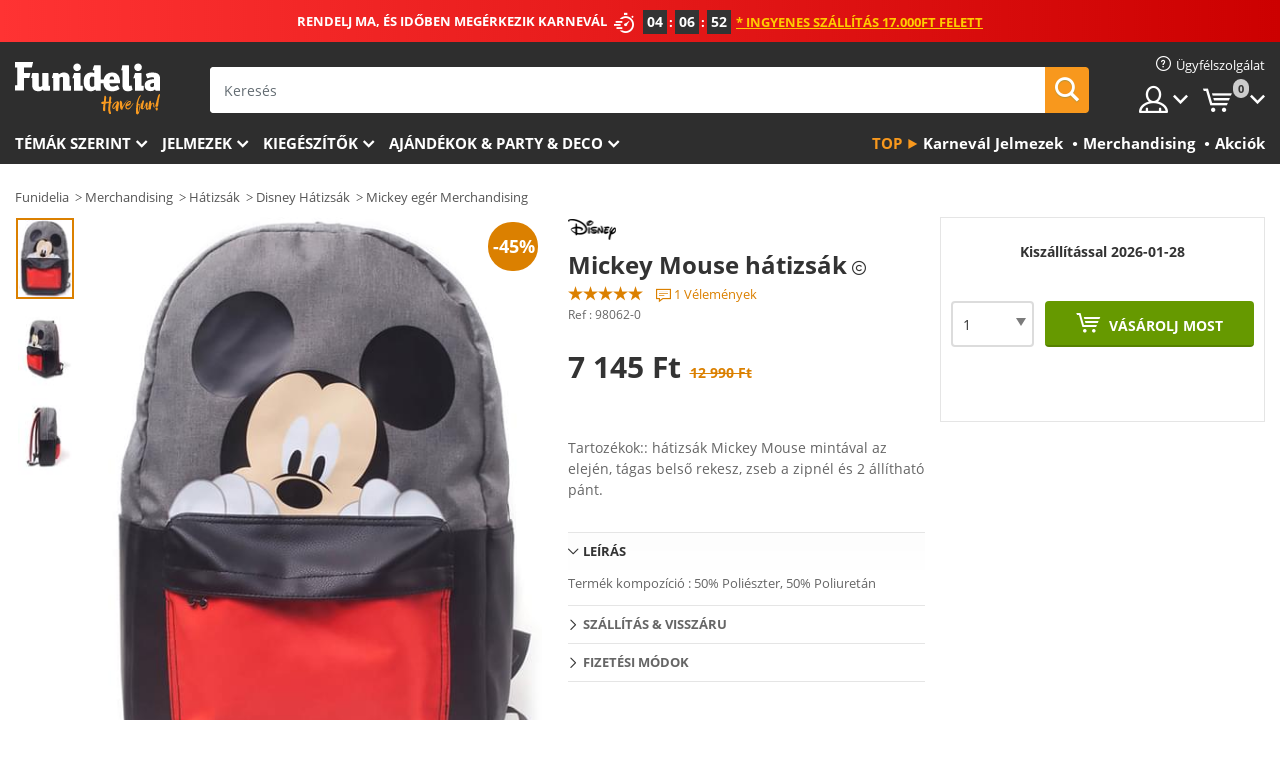

--- FILE ---
content_type: text/html; charset=UTF-8
request_url: https://www.funidelia.hu/mickey-mouse-backpack-98062.html
body_size: 22159
content:

<!DOCTYPE html>
<!--[if gt IE 8]><!-->
<html class="no-js" lang="hu-HU">
<!--<![endif]-->
<head>
    <title>Mickey Mouse backpack *official* for fans | Funidelia</title>
    <meta charset="UTF-8">
<meta http-equiv="X-UA-Compatible" content="IE=edge">
<meta name="description" content="Take your most precious possessions with you in one of our Mickey Mouse backpack. On your travels, to school, on excursions....">
<meta name="HandheldFriendly" content="True">
<meta name="apple-mobile-web-app-capable" content="yes">
<meta name="viewport" content="width=device-width,initial-scale=1,maximum-scale=1,minimum-scale=1,user-scalable=0">
<meta property="og:title" content="Mickey Mouse backpack *official* for fans | Funidelia">
<meta property="og:url" content="https://www.funidelia.hu/mickey-mouse-backpack-98062.html">
<meta property="og:type" content="article">
<meta property="og:image" content="https://static1.funidelia.com/451835-f4_big/mickey-mouse-backpack.jpg">
<meta property="og:description" content="Take your most precious possessions with you in one of our Mickey Mouse backpack. On your travels, to school, on excursions....">
<meta property="og:site_name" content="Funidelia">
<meta name="twitter:card" content="summary_large_image">
<meta name="twitter:site" content="@funidelia">
<meta name="twitter:creator" content="@funidelia">
<meta name="twitter:title" content="Mickey Mouse backpack *official* for fans | Funidelia">
<meta name="twitter:description" content="Take your most precious possessions with you in one of our Mickey Mouse backpack. On your travels, to school, on excursions....">
<meta name="twitter:image" content="https://static1.funidelia.com/451835-f4_big/mickey-mouse-backpack.jpg">
<meta name="theme-color" content="#565656">
<meta name="msapplication-navbutton-color" content="#565656">
<meta name="apple-mobile-web-app-capable" content="yes">
<meta name="apple-mobile-web-app-status-bar-style" content="black">
<link href="https://www.funidelia.hu/mickey-mouse-backpack-98062.html" rel="canonical">
<link href="https://www.funidelia.be/sac-a-dos-mickey-mouse-98062.html" rel="alternate" hreflang="fr-BE">
<link href="https://www.funidelia.de/micky-maus-rucksack-98062.html" rel="alternate" hreflang="de-DE">
<link href="https://www.funidelia.at/micky-maus-rucksack-98062.html" rel="alternate" hreflang="de-AT">
<link href="https://www.funidelia.ie/mickey-mouse-backpack-98062.html" rel="alternate" hreflang="en-IE">
<link href="https://www.funidelia.nl/mickey-mouse-rugzak-98062.html" rel="alternate" hreflang="nl-NL">
<link href="https://www.funidelia.pl/plecak-z-myszk-miki-98062.html" rel="alternate" hreflang="pl-PL">
<link href="https://www.funidelia.dk/mickey-mouse-rygsk-98062.html" rel="alternate" hreflang="da-DK">
<link href="https://www.funidelia.se/ryggsack-musse-pigg-98062.html" rel="alternate" hreflang="sv-SE">
<link href="https://www.funidelia.cz/batoh-mickey-mouse-98062.html" rel="alternate" hreflang="cs-CZ">
<link href="https://www.funidelia.no/mikke-mus-ryggsekk-98062.html" rel="alternate" hreflang="nn-NO">
<link href="https://www.funidelia.fi/mikki-hiiri-reppu-98062.html" rel="alternate" hreflang="fi-FI">
<link href="https://www.funidelia.com.ua/mikki-maus-rukzak-98062.html" rel="alternate" hreflang="uk-UA">
<link href="https://www.funidelia.com.ua/ru/mickey-mouse-backpack-98062.html" rel="alternate" hreflang="ru-UA">
<link href="https://www.funidelia.ro/ghiozdan-mickey-mouse-98062.html" rel="alternate" hreflang="ro-RO">
<link href="https://www.funidelia.gr/mickey-mouse-backpack-98062.html" rel="alternate" hreflang="el-GR">
<link href="https://www.funidelia.hr/mickey-mouse-backpack-98062.html" rel="alternate" hreflang="hr-HR">
<link href="https://www.funidelia.hu/mickey-mouse-backpack-98062.html" rel="alternate" hreflang="hu-HU">
<link href="https://www.funidelia.sk/mickey-mouse-backpack-98062.html" rel="alternate" hreflang="sk-SK">
<link href="https://www.funidelia.bg/ranica-na-miki-maus-98062.html" rel="alternate" hreflang="bg-BG">
<link href="https://www.funidelia.lt/mickey-mouse-backpack-98062.html" rel="alternate" hreflang="lt-LT">
<link href="https://www.funidelia.de/micky-maus-rucksack-98062.html" rel="alternate" hreflang="de">
<link href="https://www.funidelia.nl/mickey-mouse-rugzak-98062.html" rel="alternate" hreflang="nl">
<link href="https://static1.funidelia.com" rel="preconnect" crossorigin="">
<link href="https://static1.funidelia.com" rel="dns-prefetch">
<link href="/newfront/css/funidelia6/fancybox.min.css" rel="stylesheet">
<link href="/newfront/css/funidelia6/bootstrap-datetimepicker.min.css" rel="stylesheet">
<link href="/newfront/css/funidelia6/global.css" rel="stylesheet">
<link href="/newfront/css/funidelia6/cookieconsent.css" rel="stylesheet">
<script src="/newfront/js/funidelia6/cookie-consent-didomi.js" defer></script>
<script src="//widget.trustpilot.com/bootstrap/v5/tp.widget.bootstrap.min.js" async></script>
<script src="/newfront/js/funidelia6/libs/jquery.js"></script>
<script src="/newfront/js/funidelia6/libs/lazysizes.min.js"></script>
<script type="text/javascript">window.didomiConfig = { languages: { enabled: ['hu'], default: 'hu' } };</script>    <meta name="csrf-param" content="_csrf">
    <meta name="csrf-token" content="MTZkNE51Rk1DRjRxJi0xF1VMCVJ4GSsKYkEzTR4/fh1TDgl2CEZrfg==">
    <!-- Fonts -->
    <style>
        /* ------------------------------------------------------ */
        /* FONTS */
        /* ------------------------------------------------------ */
        @font-face {
            font-display: swap;
            font-family: 'Open Sans';
            font-style: normal;
            font-weight: 400;
            src: local('Open Sans'), local('OpenSans'), url(https://fonts.gstatic.com/s/opensans/v13/K88pR3goAWT7BTt32Z01mxJtnKITppOI_IvcXXDNrsc.woff2) format('woff2');
            unicode-range: U+0460-052F, U+20B4, U+2DE0-2DFF, U+A640-A69F
        }

        @font-face {
            font-display: swap;
            font-family: 'Open Sans';
            font-style: normal;
            font-weight: 400;
            src: local('Open Sans'), local('OpenSans'), url(https://fonts.gstatic.com/s/opensans/v13/RjgO7rYTmqiVp7vzi-Q5URJtnKITppOI_IvcXXDNrsc.woff2) format('woff2');
            unicode-range: U+0400-045F, U+0490-0491, U+04B0-04B1, U+2116
        }

        @font-face {
            font-display: swap;
            font-family: 'Open Sans';
            font-style: normal;
            font-weight: 400;
            src: local('Open Sans'), local('OpenSans'), url(https://fonts.gstatic.com/s/opensans/v13/LWCjsQkB6EMdfHrEVqA1KRJtnKITppOI_IvcXXDNrsc.woff2) format('woff2');
            unicode-range: U+1F00-1FFF
        }

        @font-face {
            font-display: swap;
            font-family: 'Open Sans';
            font-style: normal;
            font-weight: 400;
            src: local('Open Sans'), local('OpenSans'), url(https://fonts.gstatic.com/s/opensans/v13/xozscpT2726on7jbcb_pAhJtnKITppOI_IvcXXDNrsc.woff2) format('woff2');
            unicode-range: U+0370-03FF
        }

        @font-face {
            font-display: swap;
            font-family: 'Open Sans';
            font-style: normal;
            font-weight: 400;
            src: local('Open Sans'), local('OpenSans'), url(https://fonts.gstatic.com/s/opensans/v13/59ZRklaO5bWGqF5A9baEERJtnKITppOI_IvcXXDNrsc.woff2) format('woff2');
            unicode-range: U+0102-0103, U+1EA0-1EF9, U+20AB
        }

        @font-face {
            font-display: swap;
            font-family: 'Open Sans';
            font-style: normal;
            font-weight: 400;
            src: local('Open Sans'), local('OpenSans'), url(https://fonts.gstatic.com/s/opensans/v13/u-WUoqrET9fUeobQW7jkRRJtnKITppOI_IvcXXDNrsc.woff2) format('woff2');
            unicode-range: U+0100-024F, U+1E00-1EFF, U+20A0-20AB, U+20AD-20CF, U+2C60-2C7F, U+A720-A7FF
        }

        @font-face {
            font-display: swap;
            font-family: 'Open Sans';
            font-style: normal;
            font-weight: 400;
            src: local('Open Sans'), local('OpenSans'), url(https://fonts.gstatic.com/s/opensans/v13/cJZKeOuBrn4kERxqtaUH3VtXRa8TVwTICgirnJhmVJw.woff2) format('woff2');
            unicode-range: U+0000-00FF, U+0131, U+0152-0153, U+02C6, U+02DA, U+02DC, U+2000-206F, U+2074, U+20AC, U+2212, U+2215, U+E0FF, U+EFFD, U+F000
        }

        @font-face {
            font-display: swap;
            font-family: 'Open Sans';
            font-style: normal;
            font-weight: 700;
            src: local('Open Sans Bold'), local('OpenSans-Bold'), url(https://fonts.gstatic.com/s/opensans/v13/k3k702ZOKiLJc3WVjuplzK-j2U0lmluP9RWlSytm3ho.woff2) format('woff2');
            unicode-range: U+0460-052F, U+20B4, U+2DE0-2DFF, U+A640-A69F
        }

        @font-face {
            font-display: swap;
            font-family: 'Open Sans';
            font-style: normal;
            font-weight: 700;
            src: local('Open Sans Bold'), local('OpenSans-Bold'), url(https://fonts.gstatic.com/s/opensans/v13/k3k702ZOKiLJc3WVjuplzJX5f-9o1vgP2EXwfjgl7AY.woff2) format('woff2');
            unicode-range: U+0400-045F, U+0490-0491, U+04B0-04B1, U+2116
        }

        @font-face {
            font-display: swap;
            font-family: 'Open Sans';
            font-style: normal;
            font-weight: 700;
            src: local('Open Sans Bold'), local('OpenSans-Bold'), url(https://fonts.gstatic.com/s/opensans/v13/k3k702ZOKiLJc3WVjuplzBWV49_lSm1NYrwo-zkhivY.woff2) format('woff2');
            unicode-range: U+1F00-1FFF
        }

        @font-face {
            font-display: swap;
            font-family: 'Open Sans';
            font-style: normal;
            font-weight: 700;
            src: local('Open Sans Bold'), local('OpenSans-Bold'), url(https://fonts.gstatic.com/s/opensans/v13/k3k702ZOKiLJc3WVjuplzKaRobkAwv3vxw3jMhVENGA.woff2) format('woff2');
            unicode-range: U+0370-03FF
        }

        @font-face {
            font-display: swap;
            font-family: 'Open Sans';
            font-style: normal;
            font-weight: 700;
            src: local('Open Sans Bold'), local('OpenSans-Bold'), url(https://fonts.gstatic.com/s/opensans/v13/k3k702ZOKiLJc3WVjuplzP8zf_FOSsgRmwsS7Aa9k2w.woff2) format('woff2');
            unicode-range: U+0102-0103, U+1EA0-1EF9, U+20AB
        }

        @font-face {
            font-display: swap;
            font-family: 'Open Sans';
            font-style: normal;
            font-weight: 700;
            src: local('Open Sans Bold'), local('OpenSans-Bold'), url(https://fonts.gstatic.com/s/opensans/v13/k3k702ZOKiLJc3WVjuplzD0LW-43aMEzIO6XUTLjad8.woff2) format('woff2');
            unicode-range: U+0100-024F, U+1E00-1EFF, U+20A0-20AB, U+20AD-20CF, U+2C60-2C7F, U+A720-A7FF
        }

        @font-face {
            font-display: swap;
            font-family: 'Open Sans';
            font-style: normal;
            font-weight: 700;
            src: local('Open Sans Bold'), local('OpenSans-Bold'), url(https://fonts.gstatic.com/s/opensans/v13/k3k702ZOKiLJc3WVjuplzOgdm0LZdjqr5-oayXSOefg.woff2) format('woff2');
            unicode-range: U+0000-00FF, U+0131, U+0152-0153, U+02C6, U+02DA, U+02DC, U+2000-206F, U+2074, U+20AC, U+2212, U+2215, U+E0FF, U+EFFD, U+F000
        }

        @font-face {
            font-family: 'iconfuni';
            font-display: swap;
            src: url('https://static1.funidelia.com/fonts/funidelia6/iconfuni.eot?m8h5y2');
            src: url('https://static1.funidelia.com/fonts/funidelia6/iconfuni.eot?m8h5y2#iefix') format('embedded-opentype'),
            url('https://static1.funidelia.com/fonts/funidelia6/iconfuni.ttf?m8h5y2') format('truetype'),
            url('https://static1.funidelia.com/fonts/funidelia6/iconfuni.woff?m8h5y2') format('woff'),
            url('https://static1.funidelia.com/fonts/funidelia6/iconfuni.svg?m8h5y2#iconfuni') format('svg');
            font-weight: normal;
            font-style: normal;
        }
    </style>


    <!-- I: Pixels Header -->
    <!-- I: GOOGLE ANALYTICS -->
<script type="text/javascript">
    
    function getCookie(k){ return(document.cookie.match('(^|; )'+k+'=([^;]*)')||0)[2] }
  if (typeof ga !== 'undefined') {
        ga('create', 'UA-144773264-1', 'auto');
        ga('require', 'displayfeatures');
        // AB Test variable
        ga('set', 'dimension4', 'Control');
        // Multilanguage custom dimension
      (function(window) {
          var d=(window.location.host).split("."); d=d[d.length-1];
          if(d==='ch' && typeof ga!=='undefined') {
              var p=(window.location.pathname).split("/"); p=(p.length>1)? p[1]:p;
              if(p.match(/^[a-zA-Z]{2}$/gi))
                    ga('set', 'dimension5', p);
            }
        })(window);
        // ClientID cookie to custom dimension
      (function(clientId) {
          if(typeof clientId!=='undefined' && clientId!=='') {
              var c=(clientId.split(".")[2] + '.' + clientId.split(".")[3]);
                ga('set', 'dimension6', c);
            }
        })(getCookie('_ga'));

        // Send the page view
        ga('send', 'pageview');
        ga('require', 'ecommerce');
    }
</script>
<!-- F: GOOGLE ANALYTICS -->
    <!-- F: Pixels Header -->
    <meta name="format-detection" content="telephone=no">

    <link rel="shortcut icon" href="https://static1.funidelia.com/img/icons/funidelia6/favicon.ico"/>
    <link rel="apple-touch-icon" sizes="57x57"
          href="https://static1.funidelia.com/img/icons/funidelia6/apple-touch-icon-57x57.png">
    <link rel="apple-touch-icon" sizes="72x72"
          href="https://static1.funidelia.com/img/icons/funidelia6/apple-touch-icon-72x72.png">
    <link rel="apple-touch-icon" sizes="114x114"
          href="https://static1.funidelia.com/img/icons/funidelia6/apple-touch-icon-114x114.png">
    <link rel="apple-touch-icon" sizes="144x144"
          href="https://static1.funidelia.com/img/icons/funidelia6/apple-touch-icon-144x144.png">
    <link rel="apple-touch-icon" sizes="60×60"
          href="https://static1.funidelia.com/img/icons/funidelia6/touch-icon-iphone-60x60.png">
    <link rel="apple-touch-icon" sizes="76×76"
          href="https://static1.funidelia.com/img/icons/funidelia6/touch-icon-ipad-76x76.png">
    <link rel="apple-touch-icon" sizes="120×120"
          href="https://static1.funidelia.com/img/icons/funidelia6/touch-icon-iphone-retina-120x120.png">
    <link rel="apple-touch-icon" sizes="152×152"
          href="https://static1.funidelia.com/img/icons/funidelia6/touch-icon-ipad-retina-152x152.png">
    <link rel="apple-touch-icon" sizes="180×180"
          href="https://static1.funidelia.com/img/icons/funidelia6/apple-touch-icon-180x180.png">
    <link rel="icon" sizes="192×192" href="https://static1.funidelia.com/img/icons/funidelia6/touch-icon-192x192.png">
    <link rel="icon" sizes="128×128" href="https://static1.funidelia.com/img/icons/funidelia6/touch-icon-128x128.png">

    </head>
<body id="product-page">
<!-- Google Tag Manager -->
<script>                    
                    dataLayer = window.dataLayer||[];
                    dataLayer.push({"id_product":"98062","avgval":"5.0000","numval":"1","id_shop":48,"id_lang":30,"store":"hu","currency":"HUF","environment":"PRO","vertexModeShopEnabled":1,"vertexModeLangEnabled":1,"vertexEventShops":["1","2","4","6","7","8","9","10","11","12","13","16","20","21","24","25","29","31","39","42","43","48","50","52"],"vertexEventLangs":["1","2","3","4","5","6","7","8","9","10","11","12","14","23","26","27","29","30","31"],"languageCode":"hu-HU","testAbName":"","id_testab_segment":"","pageCategory":"product"});
                    function gtag(){dataLayer.push(arguments);}
                    gtag('js', new Date());
                </script><script>
                window.dataLayer = window.dataLayer || [];
                function gtag(){dataLayer.push(arguments);}
                gtag('config', {
                    'allow_enhanced_conversions': true
                });
                var enhanced_conversion_data = {};
                </script>
                <!-- Google tag (gtag.js) -->
                <script async src='https://www.googletagmanager.com/gtag/js?id=AW-941662587'></script>
                <script>
                window.dataLayer = window.dataLayer || [];
                function gtag(){dataLayer.push(arguments);}
                gtag('js', new Date());
                gtag('config', 'AW-941662587');
                </script><noscript><iframe src="//www.googletagmanager.com/ns.html?id=GTM-W74KKPR"
                height="0" width="0" style="display:none;visibility:hidden"></iframe></noscript>
                <script>(function(w,d,s,l,i){w[l]=w[l]||[];w[l].push({'gtm.start':
                new Date().getTime(),event:'gtm.js'});var f=d.getElementsByTagName(s)[0],
                j=d.createElement(s),dl=l!='dataLayer'?'&l='+l:'';j.async=true;j.src=
                '//www.googletagmanager.com/gtm.js?id='+i+dl;f.parentNode.insertBefore(j,f);
                })(window,document,'script','dataLayer','GTM-W74KKPR');</script><!-- End Google Tag Manager -->
<script type="text/javascript">var languageItems=(function(){var _languages={"d4a8968f52233729744797511ed0b4c0":"Biztosan törlöd ezeket az elemeket?","80ebdccece38141cd9c0f9b3b623091f":"Biztosan törlöd ezt az elemet?","074b03b4412887edb3e3a82e13af0805":"Fordítás nyelve: {name}","c9cc8cce247e49bae79f15173ce97354":"Mentés","d3d2e617335f08df83599665eef8a418":"Bezárás","2c001e112362cf23b3ae510a082bfd2f":"Mutass Többet","92eb39a1407d02c39fc0403548241472":"Bezárás","c505a523b530a1d6cbe1032888faf4cf":"Összes lehetőség megtekintése","dc52ced9d4cb3e54bc844d244eabf16e":"Elrejt","a1bb4005c97d90c2b9e6e5e70aeb4a39":"Profil megtekintése","89de7cdf72ec3e86dc4e9f855cceceeb":"Méretek","3a9d91e217cf6dc8f7bdb006d3ee59b7":"Ár","ca2c86ecadd1cc864d4cad2935120ba9":"Új","4352a5342c0822e2b90b767c1a412fe2":"Elérhető","75be016667431efb1831274f515a59b4":"Előtt","d20f652b79b41449b66aaa14831b6b12":"Hozzáadás","4cb47e60921d2f6c40e1983714081495":"Keresési javaslatok","9cfefed8fb9497baa5cd519d7d2bb5d7":"ban/ben","e1fa9a011f09a9cfc43013dc796d1453":"Tovább","fa318bcf93b1cc6de55eb7a058652acc":"Keresési javaslatok"};return{getLanguageItems:function(){return _languages;}};})();</script>
<!-- HEADER START -->
<script type="application/ld+json">{"@context":"http:\/\/schema.org\/","@type":"Organization","name":"Funidelia","legalName":"FUNIGLOBAL DEVELOPMENTS SL","url":"https:\/\/www.funidelia.info","logo":"https:\/\/www.funidelia.hu\/img\/global\/funidelia_logo.png","brand":{"@type":"Brand","name":"Funidelia","logo":"https:\/\/www.funidelia.hu\/img\/global\/funidelia_logo.png","slogan":"Have Fun!","url":"https:\/\/www.funidelia.hu\/"}}</script><header id="header">
    <section id="header-msg" class="wclock">
	<span class="txt-h1">RENDELJ MA, ÉS IDŐBEN MEGÉRKEZIK KARNEVÁL</span> <div id="clock" data-toggle="tooltip"></div> <span class="txt-h2">* Ingyenes szállítás 17.000Ft felett</span>
	<script type="text/javascript">
		var limit_date = '2026-01-27 23:59:00';
	</script>
</section>
    <div id="header-ctt" class="container">
        <h2 id="header-brand"><a href="/" title="Menj a Főoldalra">Funidelia. Az Ön divatos ruhája és Halloween jelmezei online bolt.</a></h2>
        <section id="header-nav">
			<ul class="header-nav-menu">
				<li class="head-client"><a href="/faq/home" title="Ügyfélszolgálat" class="opt" ><i class="ico-hn-client"></i><span class="txt">Ügyfélszolgálat</span></a></li>
				<li class="head-sep"></li>
				<li class="head-search"><a href="#" title="Keresés" class="opt js-head-search"><span class="txt">Keresés</span></a></li>
				<li class="head-user dropdown">
					<a class="opt dropdown-toggle" data-toggle="dropdown" aria-haspopup="true" aria-expanded="false" title="Fiókom"><span class="txt">Fiókom</span></a>
					<div class="dropdown-menu dropdown-menu-right">
						<div id="my-account-login-form" style="display: block;">
							<span class="hidden">Lépj be a Fiókomba</span>
							<form id="loginForm-header" name="loginForm" method="POST" action="/index.php?controller=authentication" class="form">
								<fieldset>
									<div class="form-group">
										<label for="loginForm-cps-email">E-mail</label>
										<input type="text" name="email" id="loginForm-cps-email" value="" class="form-control">
									</div>
									<div class="form-group">
										<label for="loginForm-cps-password">Jelszó:</label>
										<input type="password" name="passwd" id="loginForm-cps-password" value="" class="form-control" />
									</div>
									<div class="form-group">
										<input type="submit" id="loginForm-header-submit" name="SubmitLogin" class="btn-form" value="Küldés" />
										<span class="link" data-ref="/index.php?controller=password" onclick="window.location.href=this.getAttribute('data-ref');"
                                              title="Elfelejtetted a jelszavad?">
                                            Elfelejtetted a jelszavad?                                        </span>
									</div>
								</fieldset>
							</form>
						</div>
					</div>
				</li>
					<li id="cart" class="head-cart dropdown">
						<a href="https://www.funidelia.hu/cart" title="Kosár" class="opt dropdown-toggle active" data-toggle="dropdown" id="slidecartBtn"><span class="txt">Kosár</span> <span class="badged num funi-blockcartbadge">&nbsp;</span></a>

						<div id="slidecart" class="slidecart dropdown-menu dropdown-menu-right">
							<span class="dropdown-header">Kosaram</span>
							<div class="dropdown-padd">
                                <div class="lazyloading"></div>
							</div>
						</div>
					</li>
			</ul>
        </section>
		<section id="header-search">
			<div class="search-form">

				<form id="searhForm-header" action="/search" method="get">
					<fieldset>
						<div class="search-group">
							<label for="query">Keresés:</label>
							<input type="text" id="searchForm-query-header" name="query" class="form-control" placeholder="Keresés" />
							<input type="reset" value="x" class="searchForm-reset-header" />
							<span class="search-group-btn">
								<button type="submit" id="searchForm-submit-header" class="btn btn-search">
									<i class="icf-search"></i><span class="txt">Keresés</span>
								</button>
							</span>
						</div>
					</fieldset>
				</form>
			</div>
		</section>
<section id="header-menu">
	<a id="slidemenuBtn" href="#slidemenu" title="Mit szeretnél vásárolni?" class="opt-menu dropdown-toggle"><span class="txt">Mit szeretnél vásárolni?</span></a>
	<div id="slidemenu" >
		<div class="header-menu-responsive dropdown-menu">
			<ul class="header-menu-movil clearfix">
				<li class="opt-movil "><a title="Vissza" class="sidr-close-window opt-back">Vissza</a></li>
				<li class="opt-movil "><a title="Fiókom" id="menu-movil-user-btn"  class="opt-user">Fiókom</a></li>
				
				<li id="header-movil-user" class="clearfix">
					<div id="my-account-login-form-mobile" style="display: block;">
						<span class="hidden">Lépj be a Fiókomba</span>
						<form id="loginFormMobile" name="loginForm" method="POST" action="/index.php?controller=authentication&back=https://www.funidelia.hu/mickey-mouse-backpack-98062.html"  class="form">
							<fieldset>
								<div class="form-group">
									<label for="loginFormMobile-cps-email">E-mail</label>
									<input type="text" name="email" id="loginFormMobile-cps-email" value="" class="form-control">
								</div>
								<div class="form-group">
									<label for="loginFormMobile-cps-password">Jelszó:</label>
									<input type="password" name="passwd" id="loginFormMobile-cps-password" value="" class="form-control" />
								</div>
								<input type="submit" id="loginFormMobile-submit" name="SubmitLogin" class="btn-form" value="Küldés" />
                                <span class="link" data-ref="/index.php?controller=password" onclick="window.location.href=this.getAttribute('data-ref');"
                                      title="Elfelejtetted a jelszavad?">
                                    Elfelejtetted a jelszavad?                                </span>
							</fieldset>
						</form>
					</div>
				</li>
				
			</ul>
				<ul class="header-menu-nav clearfix">
					<li class="opt-links">
						<div class="menu-h2"><a href="#" title="Más productos">Top</a></div>
						<div class="dropdown clearfix">
							<div class="fdo clearfix">
								<ul class="clearfix">
											<li>
			<a href="/jelmezek-karneval/5866" title="Karnevál Jelmezek" ><img data-src="https://static1.funidelia.com/img/fr_landing_block/funidelia6/landings/20211227_MENULINKS_CARNAVAL_HU.gif" alt="Karnevál Jelmezek" class="img lazyload"><span class="txt">Karnevál Jelmezek</span></a>
    	</li>
		<li>
			<a href="/merchandising/6235" title="Merchandising" ><img data-src="https://static1.funidelia.com/img/fr_landing_block/funidelia6/landings/20230220_MENULINKS_MERCHAND_REGALOSFRIKIS_HU.gif" alt="Merchandising" class="img lazyload"><span class="txt">Merchandising</span></a>
    	</li>
		<li>
			<a href="/kimenet/8822" title="Akciók" ><img data-src="https://static1.funidelia.com/img/fr_landing_block/funidelia6/landings/20250708_MENULINKS_PROMOCIONES_HU.jpg" alt="Akciók" class="img lazyload"><span class="txt">Akciók</span></a>
    	</li>
								</ul>
							</div>
						</div>
					</li>					
						<li class="opt-normal">
							<div class="menu-h2">
								<a href="/jelmezek/951" title="Témák szerint" >Témák szerint</a>
							</div>
							<div class="dropdown">
								<div class="fdo clearfix">
										<div class="header-menu-cat">
											<div class="menu-column-title">
													<a title="Kiemelt:" >Kiemelt:</a>
											</div>
												<ul class="lst-cats">
															<li>
			<a class="gae-menu-mob" href="#" title=""></a>
		</li>
												</ul>
													</div>
													<div class="header-menu-tags ">
                                                        <div class="draggable-module">
                                                        													<div class="menu-column-title">
															<a title="🎉 Legjobb Jelmezek" >🎉 Legjobb Jelmezek</a>
									
													</div>
													<ul class="lst-tags clearfix">
																<li>
			<a href="/jelmezek-allatok-es-rovarok/3513" title="Állatok és rovarok Jelmezek">Állatok és rovarok</a>
		</li>
		<li>
			<a href="/jelmezek-rendorseg/4964" title="Rendőrség Jelmezek">Rendőrség</a>
		</li>
		<li>
			<a href="/jelmezek-kalozok/3327" title="Kalózok Jelmezek">Kalózok</a>
		</li>
		<li>
			<a href="/jelmezek-etelek-es-italok/3514" title="Ételek és italok Jelmezek">Ételek és italok</a>
		</li>
		<li>
			<a href="/jelmezek-gyumolcsok/1270" title="Gyümölcsök Jelmezek">Gyümölcsök</a>
		</li>
		<li>
			<a href="/jelmezek-szakmak/3508" title="Szakmák Jelmezek">Szakmák</a>
		</li>
		<li>
			<a href="/jelmezek-bohocok-es-cirkusz/3314" title="Bohócok és cirkusz Jelmezek">Bohócok és cirkusz</a>
		</li>
		<li>
			<a href="/jelmezek-videojatekok/3510" title="Videójátékok Jelmezek">Videójátékok</a>
		</li>
		<li>
			<a href="/jelmezek-steampunk/1482" title="Steampunk Jelmezek">Steampunk</a>
		</li>
													</ul>
                                                        </div>
                                                        <div class="draggable-module">
                                                        													<div class="menu-column-title">
															<a title="🦸 Szuperhősök és gonoszok Jelmezek" >🦸 Szuperhősök és gonoszok Jelmezek</a>
									
													</div>
													<ul class="lst-tags clearfix">
																<li>
			<a href="/jelmezek-batman/3050" title="Batman Jelmezek">Batman</a>
		</li>
		<li>
			<a href="/jelmezek-dzsokerkartya/4544" title="Joker Jelmezek">Joker</a>
		</li>
		<li>
			<a href="/jelmezek-harley-quinn/5196" title="Harley Quinn Jelmezek">Harley Quinn</a>
		</li>
		<li>
			<a href="/jelmezek-superman/3384" title="Superman Jelmezek">Superman</a>
		</li>
		<li>
			<a href="/jelmezek-wonder-woman/3444" title="Wonder Woman Jelmezek">Wonder Woman</a>
		</li>
		<li>
			<a href="/jelmezek-amerika-kapitany/3082" title="Amerika Kapitány Jelmezek">Amerika Kapitány</a>
		</li>
		<li>
			<a href="/jelmezek-macskano/5711" title="Macskanő Jelmezek">Macskanő</a>
		</li>
		<li>
			<a href="/flash-jelmezek/3161" title="Flash Jelmezek">Flash</a>
		</li>
		<li>
			<a href="/jelmezek-power-rangers/3335" title="Power Rangers Jelmezek">Power Rangers</a>
		</li>
		<li>
			<a href="/jelmezek-pokember/3376" title="Pókember Jelmezek">Pókember</a>
		</li>
		<li>
			<a href="/jelmezek-tini-nindzsa-teknocok/3240" title="Tini nindzsa teknőcök Jelmezek">Tini nindzsa teknőcök</a>
		</li>
		<li>
			<a href="/jelmezek-szuperhosok-es-gonoszak/3509" title="Minden Szuperhősök Jelmezek">Minden Szuperhősök Jelmezek</a>
		</li>
													</ul>
                                                        </div>
													</div>
													<div class="header-menu-tags ">
                                                        <div class="draggable-module">
                                                        													<div class="menu-column-title">
															<a title="⌛️ Évtizedek" >⌛️ Évtizedek</a>
									
													</div>
													<ul class="lst-tags clearfix">
																<li>
			<a href="/jelmezek-20-as-evek-flapper-es-burlesque/3031" title="20-as évek: Flapper és Burlesque Jelmezek">20-as évek: Flapper és Burlesque</a>
		</li>
		<li>
			<a href="/jelmezek-50-es-evek-rock-roll/3034" title="50-es évek: Rock & Roll Jelmezek">50-es évek: Rock & Roll</a>
		</li>
		<li>
			<a href="/jelmezek-60-as-evek-hippi-mozgalom/3035" title="60-as évek: Hippi mozgalom Jelmezek">60-as évek: Hippi mozgalom</a>
		</li>
		<li>
			<a href="/jelmezek-70-es-evek-disco-es-pimps/3036" title="70-es évek: Disco és Pimps Jelmezek">70-es évek: Disco és Pimps</a>
		</li>
		<li>
			<a href="/jelmezek-80-90-es-evek-popkultura-es-madridi-mozgalom/3037" title="80-90-es évek: Popkultúra Jelmezek">80-90-es évek: Popkultúra</a>
		</li>
		<li>
			<a href="/evtizedek-jelmezek/3497" title="Minden Évtizedek Jelmezek">Minden Évtizedek Jelmezek</a>
		</li>
													</ul>
                                                        </div>
                                                        <div class="draggable-module">
                                                        													<div class="menu-column-title">
															<a title="⚔️  Történelmi" >⚔️  Történelmi</a>
									
													</div>
													<ul class="lst-tags clearfix">
																<li>
			<a href="/jelmezek-romaiak/3354" title="Rómaiak Jelmezek">Rómaiak</a>
		</li>
		<li>
			<a href="/jelmezek-a-ritus/1540" title="Vikingek Jelmezek">Vikingek</a>
		</li>
		<li>
			<a href="/jelmezek-szinuhe/1230" title="Egyiptomi Jelmezek">Egyiptomi</a>
		</li>
		<li>
			<a href="/jelmezek-kozepkori/3276" title="Középkori Jelmezek">Középkori</a>
		</li>
		<li>
			<a href="/jelmezek-cavemen-es-cavewomen/1188" title="Ősember és Ősasszony Jelmezek">Ősember és Ősasszony</a>
		</li>
		<li>
			<a href="/jelmezek-western/3507" title="Western Jelmezek">Western</a>
		</li>
		<li>
			<a href="/orszagok-kulturak-es-hagyomanyok-jelmezek/3506" title="Minden Országok, kultúrák és hagyományok Jelmezek">Minden Országok, kultúrák és hagyományok Jelmezek</a>
		</li>
													</ul>
                                                        </div>
                                                        <div class="draggable-module">
                                                        													<div class="menu-column-title">
															<a title="🎬 Filmek és sorozatok" >🎬 Filmek és sorozatok</a>
									
													</div>
													<ul class="lst-tags clearfix">
																<li>
			<a href="/jelmezek-squid-game/8830" title="Squid Game Jelmezek">Squid Game</a>
		</li>
		<li>
			<a href="/jelmezek-harry-potter/3189" title="Harry Potter Jelmezek">Harry Potter</a>
		</li>
		<li>
			<a href="/jelmezek-minyonok/1286" title="Minyonok Jelmezek">Minyonok</a>
		</li>
		<li>
			<a href="/peaky-blinders-jelmezek/8662" title="Peaky Blinders Jelmezek">Peaky Blinders</a>
		</li>
		<li>
			<a href="/jelmezek-grease/3179" title="Grease Jelmezek">Grease</a>
		</li>
		<li>
			<a href="/jelmezek-a-gyuruk-ura/3142" title="A gyűrűk ura Jelmezek">A gyűrűk ura</a>
		</li>
		<li>
			<a href="/charlie-es-a-csokigyar-jelmezek/3086" title="Charlie és a csokigyár Jelmezek">Charlie és a csokigyár</a>
		</li>
		<li>
			<a href="/jelmezek-oz-a-nagy-varazslo/3138" title="Óz, a Nagy Varázsló Jelmezek">Óz, a Nagy Varázsló</a>
		</li>
		<li>
			<a href="/jelmezek-csillagok-haboruja/3378" title="Star Wars Jelmezek">Star Wars</a>
		</li>
		<li>
			<a href="/jelmezek-alice-csodaorszagban/3017" title="Alice Csodaországban Jelmezek">Alice Csodaországban</a>
		</li>
		<li>
			<a href="/jelmezek-szezam-utca/3049" title="Szezám utca Jelmezek">Szezám utca</a>
		</li>
		<li>
			<a href="/jelmezek-disney-hercegnok/3503" title="Disney hercegnők Jelmezek">Disney hercegnők</a>
		</li>
		<li>
			<a href="/jelmezek-disney/3543" title="Minden Disney Jelmezek">Minden Disney Jelmezek</a>
		</li>
		<li>
			<a href="/jelmezek-filmek-es-sorozatok/3502" title="Minden Filmek és sorozatok Jelmezek">Minden Filmek és sorozatok Jelmezek</a>
		</li>
													</ul>
                                                        </div>
													</div>
													<div class="header-menu-tags ">
                                                        <div class="draggable-module">
                                                        													<div class="menu-column-title">
															<a title="📺 Rajzfilm" >📺 Rajzfilm</a>
									
													</div>
													<ul class="lst-tags clearfix">
																<li>
			<a href="/jelmezek-miraculous-katicabogar-es-fekete-macska-kalandjai/5984" title="Miraculous – Katicabogár és Fekete Macska kalandjai Jelmezek">Miraculous – Katicabogár és Fekete Macska kalandjai</a>
		</li>
		<li>
			<a href="/jelmezek-dragon-ball/3121" title="Dragon Ball Jelmezek">Dragon Ball</a>
		</li>
		<li>
			<a href="/jelmezek-masa-es-a-medve/7400" title="Mása és a medve Jelmezek">Mása és a medve</a>
		</li>
		<li>
			<a href="/jelmezek-pj-maszkok/6145" title="Pizsihősök Jelmezek">Pizsihősök</a>
		</li>
		<li>
			<a href="/jelmezek-paw-patrol/3517" title="Paw Patrol Jelmezek">Paw Patrol</a>
		</li>
		<li>
			<a href="/jelmezek-hupikek-torpikek/3260" title="Hupikék törpikék Jelmezek">Hupikék törpikék</a>
		</li>
		<li>
			<a href="/popeye-a-tengeresz-jelmezek/3334" title="Popeye, a tengerész Jelmezek">Popeye, a tengerész</a>
		</li>
		<li>
			<a href="/jelmezek-a-flintstone-csalad/3259" title="A Flintstone család Jelmezek">A Flintstone család</a>
		</li>
		<li>
			<a href="/scooby-doo-jelmezek/3360" title="Scooby Doo Jelmezek">Scooby Doo</a>
		</li>
		<li>
			<a href="/jelmezek-rajzfilm/3501" title="Minden Rajzfilm Jelmezek">Minden Rajzfilm Jelmezek</a>
		</li>
													</ul>
                                                        </div>
                                                        <div class="draggable-module">
                                                        													<div class="menu-column-title">
															<a title="🎉 További farsangi jelmezek" >🎉 További farsangi jelmezek</a>
									
													</div>
													<ul class="lst-tags clearfix">
																<li>
			<a href="/jelmezek-allatok-es-rovarok/3513" title="Állatok és rovarok Jelmezek">Állatok és rovarok</a>
		</li>
		<li>
			<a href="/jelmezek-rendorseg/4964" title="Rendőrség Jelmezek">Rendőrség</a>
		</li>
		<li>
			<a href="/jelmezek-kalozok/3327" title="Kalózok Jelmezek">Kalózok</a>
		</li>
		<li>
			<a href="/jelmezek-etelek-es-italok/3514" title="Ételek és italok Jelmezek">Ételek és italok</a>
		</li>
		<li>
			<a href="/jelmezek-gyumolcsok/1270" title="Gyümölcsök Jelmezek">Gyümölcsök</a>
		</li>
		<li>
			<a href="/jelmezek-szakmak/3508" title="Szakmák Jelmezek">Szakmák</a>
		</li>
		<li>
			<a href="/jelmezek-bohocok-es-cirkusz/3314" title="Bohócok és cirkusz Jelmezek">Bohócok és cirkusz</a>
		</li>
		<li>
			<a href="/jelmezek-videojatekok/3510" title="Videójátékok Jelmezek">Videójátékok</a>
		</li>
		<li>
			<a href="/jelmezek-steampunk/1482" title="Steampunk Jelmezek">Steampunk</a>
		</li>
		<li>
			<a href="/jelmezek-eredeti-es-vicces/3515" title="Eredeti és vicces Jelmezek">Eredeti és vicces</a>
		</li>
		<li>
			<a href="/felfujhato-jelmezek/6205" title="Felfújható jelmezek Jelmezek">Felfújható jelmezek</a>
		</li>
													</ul>
                                                        </div>
                                                        <div class="draggable-module">
                                                        													<div class="menu-column-title">
															<a title="🥳 Témájú Párt" >🥳 Témájú Párt</a>
									
													</div>
													<ul class="lst-tags clearfix">
																<li>
			<a href="/jelmezek-karneval/5866" title="Karnevál Jelmezek">Karnevál</a>
		</li>
		<li>
			<a href="/jelmezek-halloween/3532" title="Halloween Jelmezek">Halloween</a>
		</li>
		<li>
			<a href="/legenybucsulanybucsu/5868" title="Lánybúcsú Jelmezek">Lánybúcsú</a>
		</li>
		<li>
			<a href="/oktoberfest-jelmezek/5874" title="Oktoberfest Jelmezek">Oktoberfest</a>
		</li>
		<li>
			<a href="/szent-patrik-irorszag-jelmezek/5876" title="Szent Patrik (Írország) Jelmezek">Szent Patrik (Írország)</a>
		</li>
		<li>
			<a href="/jelmezek-karacsony/5872" title="Karácsony Jelmezek">Karácsony</a>
		</li>
													</ul>
                                                        </div>
									</div>
								</div>
								<ul class="all">
									<li class="all">
										<a href="/jelmezek/951" title="Összes megtekintése">Összes megtekintése</a>
									</li>
								</ul>
									<img data-src="https://static1.funidelia.com/img/fr_landing_block/funidelia6/landings/202111_FUNIDELIA_CAB_MENU_DISFRACES_NAVIDAD1.jpg" alt="" class="header-menu-img lazyload">
							</div>
						</li>
						<li class="opt-normal">
							<div class="menu-h2">
								<a href="/jelmezek/951" title="Témák szerint Jelmezek" >Jelmezek</a>
							</div>
							<div class="dropdown">
								<div class="fdo clearfix">
										<div class="header-menu-cat">
											<div class="menu-column-title">
													<a title="Kiemelt:" >Kiemelt:</a>
											</div>
												<ul class="lst-cats">
															<li>
			<a class="gae-menu-mob" href="#" title=""></a>
		</li>
												</ul>
													</div>
													<div class="header-menu-tags ">
                                                        <div class="draggable-module">
                                                        													<div class="menu-column-title">
															<a title="👫 Jelmezek Felnőtteknek" >👫 Jelmezek Felnőtteknek</a>
									
													</div>
													<ul class="lst-tags clearfix">
																<li>
			<a href="/jelmezek-ferfiaknak/1630" title="Jelmezek Férfiaknak">Jelmezek Férfiaknak</a>
		</li>
		<li>
			<a href="/jelmezek-noknek/1631" title="Jelmezek Nőknek">Jelmezek Nőknek</a>
		</li>
		<li>
			<a href="/jelmezek-felnotteknek/1643" title="Minden Jelmezek Felnőtteknek">Minden Jelmezek Felnőtteknek</a>
		</li>
													</ul>
                                                        </div>
													</div>
													<div class="header-menu-tags ">
                                                        <div class="draggable-module">
                                                        													<div class="menu-column-title">
															<a title="👧 Jelmezek for kids" >👧 Jelmezek for kids</a>
									
													</div>
													<ul class="lst-tags clearfix">
																<li>
			<a href="/jelmezek-fiuknak/1636" title="Jelmezek Fiúknak">Jelmezek Fiúknak</a>
		</li>
		<li>
			<a href="/jelmezek-lanyoknak/1637" title="Jelmezek Lányoknak">Jelmezek Lányoknak</a>
		</li>
		<li>
			<a href="/jelmezek-baba/1646" title="Jelmezek Babáknak">Jelmezek Babáknak</a>
		</li>
		<li>
			<a href="/jelmezek-gyermek/1645" title="Minden Jelmezek Gyerekeknek">Minden Jelmezek Gyerekeknek</a>
		</li>
													</ul>
                                                        </div>
													</div>
													<div class="header-menu-tags ">
                                                        <div class="draggable-module">
                                                        													<div class="menu-column-title">
															<a title="🤠 Egyéb jelmezek" >🤠 Egyéb jelmezek</a>
									
													</div>
													<ul class="lst-tags clearfix">
																<li>
			<a href="/jelmezek-nagy-meretu/3758" title="Pluszos méret">Pluszos méret</a>
		</li>
		<li>
			<a href="/jelmezek-szexi/1087" title="Szexi Jelmezek">Szexi</a>
		</li>
		<li>
			<a href="/jelmezek-parok-szamara/8110" title="Pároknak">Pároknak</a>
		</li>
		<li>
			<a href="/jelmezek-csoportos/6268" title="Csoportok és családok">Csoportok és családok</a>
		</li>
		<li>
			<a href="/jelmezek-kutyaknak/1642" title="kutyáknak és háziállatoknak Jelmezek">kutyáknak és háziállatoknak</a>
		</li>
		<li>
			<a href="/jelmezek-kedvezmenyes-aron/4391" title="Jelmezek kedvezményes áron">Jelmezek kedvezményes áron</a>
		</li>
		<li>
			<a href="/kimenet/8822" title="Akciók">Akciók</a>
		</li>
													</ul>
                                                        </div>
									</div>
								</div>
								<ul class="all">
									<li class="all">
										<a href="/jelmezek/951" title="Összes megtekintése">Összes megtekintése</a>
									</li>
								</ul>
									<img data-src="https://static1.funidelia.com/img/fr_landing_block/funidelia6/landings/201908_FUNIDELIA_CAB_MENU_DISFRACES_HALLOWEEN.jpg" alt="" class="header-menu-img lazyload">
							</div>
						</li>
						<li class="opt-normal">
							<div class="menu-h2">
								<a href="/kiegeszitok/5814" title="Kiegészítők jelmezek" >Kiegészítők</a>
							</div>
							<div class="dropdown">
								<div class="fdo clearfix">
										<div class="header-menu-cat">
											<div class="menu-column-title">
													<a title="Kiemelt:" >Kiemelt:</a>
											</div>
												<ul class="lst-cats">
															<li>
			<a class="gae-menu-mob" href="#" title=""></a>
		</li>
												</ul>
													</div>
													<div class="header-menu-tags ">
                                                        <div class="draggable-module">
                                                        													<div class="menu-column-title">
															<a title="🎩 Jelmezek Kiegészítők" >🎩 Jelmezek Kiegészítők</a>
									
													</div>
													<ul class="lst-tags clearfix">
																<li>
			<a href="/paroka/1058" title="Parókák jelmezek">Parókák</a>
		</li>
		<li>
			<a href="/smink/5817" title="Smink jelmezek">Smink</a>
		</li>
		<li>
			<a href="/kalapok-sisakok-es-hasonlok/5825" title="Klasszikus kalapok jelmezek">Klasszikus kalapok</a>
		</li>
		<li>
			<a href="/tutus-alsoszoknya/1105" title="Tüllszoknyák és alsóneműk jelmezek">Tüllszoknyák és alsóneműk</a>
		</li>
		<li>
			<a href="/boak/905" title="Boák jelmezek">Boák</a>
		</li>
		<li>
			<a href="/harisnya-leggings/1022" title="Harisnyanadrág és legging jelmezek">Harisnyanadrág és legging</a>
		</li>
		<li>
			<a href="/kopeny-kopeny/918" title="Köpenyek és köntösök jelmezek">Köpenyek és köntösök</a>
		</li>
		<li>
			<a href="/szarnyak-es-propellerek/889" title="Szárnyak és propellerek jelmezek">Szárnyak és propellerek</a>
		</li>
		<li>
			<a href="/fenykard/5843" title="Fénykard jelmezek">Fénykard</a>
		</li>
		<li>
			<a href="/sisakok/922" title="Sisakok jelmezek">Sisakok</a>
		</li>
		<li>
			<a href="/szakallok-es-bajuszok/898" title="Szakáll és bajusz jelmezek">Szakáll és bajusz</a>
		</li>
		<li>
			<a href="/fejszalag/1094" title="Fejszalag jelmezek">Fejszalag</a>
		</li>
		<li>
			<a href="/szemuvegek/965" title="Szemüvegek jelmezek">Szemüvegek</a>
		</li>
		<li>
			<a href="/kiegeszitok/5814" title="Minden Kiegészítők jelmezek">Minden Kiegészítők</a>
		</li>
													</ul>
                                                        </div>
                                                        <div class="draggable-module">
                                                        													<div class="menu-column-title">
															<a title="🎭 Jelmezek Maszkok és szemmaszkok" >🎭 Jelmezek Maszkok és szemmaszkok</a>
									
													</div>
													<ul class="lst-tags clearfix">
																<li>
			<a href="/szemmaszkok/892" title="Szemmaszkok jelmezek">Szemmaszkok</a>
		</li>
		<li>
			<a href="/maszkok-olaszorszag-velence/3744" title="Maszkok és szemmaszkok Olaszország és Velence jelmezek">Maszkok és szemmaszkok Olaszország és Velence</a>
		</li>
		<li>
			<a href="/maszkok-es-szemmaszkok-allatok-es-rovarok/5985" title="Maszkok és szemmaszkok Állatok jelmezek">Maszkok és szemmaszkok Állatok</a>
		</li>
		<li>
			<a href="/bohocok-es-cirkusz-maszkok-es-szemmaszkok/6211" title="Maszkok és szemmaszkok Bohócok és cirkusz jelmezek">Maszkok és szemmaszkok Bohócok és cirkusz</a>
		</li>
		<li>
			<a href="/maszkok/1017" title="Minden Maszkok jelmezek">Minden Maszkok</a>
		</li>
													</ul>
                                                        </div>
													</div>
													<div class="header-menu-tags ">
                                                        <div class="draggable-module">
                                                        													<div class="menu-column-title">
															<a title="🎃 Kiegészítők Halloween" >🎃 Kiegészítők Halloween</a>
									
													</div>
													<ul class="lst-tags clearfix">
																<li>
			<a href="/halloween-kiegeszitok/6025" title="Kiegészítők Halloween jelmezek">Kiegészítők Halloween</a>
		</li>
		<li>
			<a href="/fegyverek/5824" title="Fegyverek jelmezek">Fegyverek</a>
		</li>
		<li>
			<a href="/halloween-parokak/3737" title="Parókák Halloween jelmezek">Parókák Halloween</a>
		</li>
		<li>
			<a href="/halloween-klasszikus-kalapok/8752" title="Klasszikus kalapok Halloween jelmezek">Klasszikus kalapok Halloween</a>
		</li>
		<li>
			<a href="/demonok-es-ordogok-szarvak/8554" title="Szarvak Démonok és ördögök jelmezek">Szarvak Démonok és ördögök</a>
		</li>
		<li>
			<a href="/sepruk/953" title="Seprűk jelmezek">Seprűk</a>
		</li>
		<li>
			<a href="/boszorkanyok-es-varazslok-parokak/3745" title="Parókák Boszorkányok és varázslók jelmezek">Parókák Boszorkányok és varázslók</a>
		</li>
		<li>
			<a href="/boszorkanyok-es-varazslok-klasszikus-kalapok/5993" title="Klasszikus kalapok Boszorkányok és varázslók jelmezek">Klasszikus kalapok Boszorkányok és varázslók</a>
		</li>
		<li>
			<a href="/bohocok-es-cirkusz-parokak/6215" title="Parókák Bohócok és cirkusz jelmezek">Parókák Bohócok és cirkusz</a>
		</li>
		<li>
			<a href="/halloween-kiegeszitok/6025" title="Minden Kiegészítők Halloween jelmezek">Minden Kiegészítők Halloween</a>
		</li>
													</ul>
                                                        </div>
                                                        <div class="draggable-module">
                                                        													<div class="menu-column-title">
															<a title="👹 Maszkok és szemmaszkok Halloween" >👹 Maszkok és szemmaszkok Halloween</a>
									
													</div>
													<ul class="lst-tags clearfix">
																<li>
			<a href="/boszorkanyok-es-varazslok-maszkok-es-szemmaszkok/6219" title="Maszkok és szemmaszkok Boszorkányok és varázslók jelmezek">Maszkok és szemmaszkok Boszorkányok és varázslók</a>
		</li>
		<li>
			<a href="/horror-filmek-maszkok-es-szemmaszkok/8094" title="Maszkok és szemmaszkok Horror und grucleilm jelmezek">Maszkok és szemmaszkok Horror und grucleilm</a>
		</li>
		<li>
			<a href="/pestis-orvos-jelmezek/8184" title="Pestis orvos Maszkok és szemmaszkok jelmezek">Pestis orvos Maszkok és szemmaszkok</a>
		</li>
		<li>
			<a href="/monsters-maszkok-es-szemmaszkok/8098" title="Maszkok és szemmaszkok Szörnyeteg jelmezek">Maszkok és szemmaszkok Szörnyeteg</a>
		</li>
		<li>
			<a href="/zombik-maszkok-es-szemmaszkok/6217" title="Zombik Maszkok és szemmaszkok jelmezek">Zombik Maszkok és szemmaszkok</a>
		</li>
		<li>
			<a href="/maszkok-halloween/3730" title="Minden Halloween Maszkok jelmezek">Minden Halloween Maszkok</a>
		</li>
													</ul>
                                                        </div>
                                                        <div class="draggable-module">
                                                        													<div class="menu-column-title">
															<a title="🎉 Jelmezek Témájú párt" >🎉 Jelmezek Témájú párt</a>
									
													</div>
													<ul class="lst-tags clearfix">
																<li>
			<a href="/kiegeszitok-legenybucsulanybucsu/5975" title="Kiegészítők Hen & legénybúcsú">Kiegészítők Hen & legénybúcsú</a>
		</li>
		<li>
			<a href="/oktoberfest-klasszikus-kalapok/8071" title="Oktoberfest Kiegészítők">Oktoberfest Kiegészítők</a>
		</li>
													</ul>
                                                        </div>
													</div>
													<div class="header-menu-tags ">
                                                        <div class="draggable-module">
                                                        													<div class="menu-column-title">
															<a title="🤡 Smink Halloween" >🤡 Smink Halloween</a>
									
													</div>
													<ul class="lst-tags clearfix">
																<li>
			<a href="/boszorkanyok-es-varazslok-smink/3740" title="Smink Boszorkányok és varázslók jelmezek">Smink Boszorkányok és varázslók</a>
		</li>
		<li>
			<a href="/smink/8753" title="Démonok és ördögök Smink jelmezek">Démonok és ördögök Smink</a>
		</li>
		<li>
			<a href="/bohocok-es-cirkusz-smink/3741" title="Smink Bohócok és cirkusz jelmezek">Smink Bohócok és cirkusz</a>
		</li>
		<li>
			<a href="/vampirok-smink/3739" title="Vámpírok Smink jelmezek">Vámpírok Smink</a>
		</li>
		<li>
			<a href="/smink-zombik/3742" title="Zombik Smink jelmezek">Zombik Smink</a>
		</li>
		<li>
			<a href="/fogak-es-agyarak/949" title="Fogak és agyarak jelmezek">Fogak és agyarak</a>
		</li>
		<li>
			<a href="/sebek-es-protezisek/980" title="Sebek és protézisek jelmezek">Sebek és protézisek</a>
		</li>
		<li>
			<a href="/ver/1084" title="Vér jelmezek">Vér</a>
		</li>
		<li>
			<a href="/smink-halloween/3728" title="Minden Smink Halloween jelmezek">Minden Smink Halloween</a>
		</li>
													</ul>
                                                        </div>
                                                        <div class="draggable-module">
                                                        													<div class="menu-column-title">
															<a title="🎄 Kiegészítők Karácsony" >🎄 Kiegészítők Karácsony</a>
									
													</div>
													<ul class="lst-tags clearfix">
																<li>
			<a href="/santa-kalapja-jelmezek/4913" title="Mikulás kalapja jelmezek">Mikulás kalapja</a>
		</li>
		<li>
			<a href="/karacsonyi-mano-kalapok/6070" title="Kalapok Karácsonyi manó jelmezek">Kalapok Karácsonyi manó</a>
		</li>
		<li>
			<a href="/karacsony-klasszikus-kalapok/7257" title="Klasszikus kalapok Karácsony jelmezek">Klasszikus kalapok Karácsony</a>
		</li>
		<li>
			<a href="/karacsony-jumperek/5931" title="Csúnya karácsonyi pulóverek jelmezek">Csúnya karácsonyi pulóverek</a>
		</li>
		<li>
			<a href="/ujev-kiegeszitok/7174" title="Kiegészítők Újév jelmezek">Kiegészítők Újév</a>
		</li>
		<li>
			<a href="/angyalok-szarnyak-es-propellerek/6092" title="Szárnyak Angyalok jelmezek">Szárnyak Angyalok</a>
		</li>
		<li>
			<a href="/mikulas-szakallok-es-bajuszok/7264" title="Szakáll és bajusz jelmezek">Szakáll és bajusz</a>
		</li>
		<li>
			<a href="/karacsony-kiegeszitok/6065" title="Minden Karácsony Kiegészítők jelmezek">Minden Karácsony Kiegészítők</a>
		</li>
													</ul>
                                                        </div>
									</div>
								</div>
								<ul class="all">
									<li class="all">
										<a href="/kiegeszitok/5814" title="Összes megtekintése">Összes megtekintése</a>
									</li>
								</ul>
									<img data-src="https://static1.funidelia.com/img/fr_landing_block/funidelia6/landings/201912_FUNIDELIA_CAB_MENU_ACCESORIOS2.jpg" alt="" class="header-menu-img lazyload">
							</div>
						</li>
						<li class="opt-normal">
							<div class="menu-h2">
								<a href="/merchandising/6235" title="Ajándékok & Party & Deco" >Ajándékok & Party & Deco</a>
							</div>
							<div class="dropdown">
								<div class="fdo clearfix">
										<div class="header-menu-cat">
											<div class="menu-column-title">
													<a title="Kiemelt:" >Kiemelt:</a>
											</div>
												<ul class="lst-cats">
															<li>
			<a class="gae-menu-mob" href="#" title=""></a>
		</li>
												</ul>
													</div>
													<div class="header-menu-tags ">
                                                        <div class="draggable-module">
                                                        													<div class="menu-column-title">
															<a title="🎁 Merchandising" >🎁 Merchandising</a>
									
													</div>
													<ul class="lst-tags clearfix">
																<li>
			<a href="/kockafej-polok-es-ingek/6159" title="Geeky Pólók és ingek">Pólók és ingek</a>
		</li>
		<li>
			<a href="/geeky-hoodies/6158" title="Geeky Kapucnis pulóverek">Kapucnis pulóverek</a>
		</li>
		<li>
			<a href="/geeky-bogrek-es-hasonlok/6307" title="Geeky Bögrék és hasonlók">Bögrék és hasonlók</a>
		</li>
		<li>
			<a href="/iroszerek-es-iskolai-kellekek/7956" title="Geeky Írószerek és iskolai kellékek">Írószerek és iskolai kellékek</a>
		</li>
		<li>
			<a href="/lampak-es-vilagitas/6233" title="Geeky Lámpák és világítás">Lámpák és világítás</a>
		</li>
		<li>
			<a href="/zoknik/6184" title="Geeky Zoknik">Zoknik</a>
		</li>
		<li>
			<a href="/geeky-ruhak/6156" title="Geeky Ruhák">Ruhák</a>
		</li>
		<li>
			<a href="/pizsama-es-haloing/6163" title="Geeky Pizsama és hálóing">Pizsama és hálóing</a>
		</li>
		<li>
			<a href="/hatizsak/6171" title="Geeky Hátizsák">Hátizsák</a>
		</li>
		<li>
			<a href="/dekorativ-figurak/6312" title="Geeky Gyűjtemények">Gyűjtemények</a>
		</li>
		<li>
			<a href="/furdokopeny/6157" title="Geeky Fürdőköpeny">Fürdőköpeny</a>
		</li>
		<li>
			<a href="/lakberendezes/6229" title="Geeky Lakberendezés">Lakberendezés</a>
		</li>
		<li>
			<a href="/szuperhosok-es-gonoszok-merchandising/6919" title="Szuperhősök és gonoszok Merchandising">Szuperhősök és gonoszok</a>
		</li>
		<li>
			<a href="/videojatekok-merchandising/6945" title="Videójátékok Merchandising">Videójátékok</a>
		</li>
		<li>
			<a href="/merchandising-csillagok-haboruja/6906" title="Star Wars Merchandising">Star Wars</a>
		</li>
		<li>
			<a href="/disney-merchandising/6716" title="Disney Merchandising">Disney</a>
		</li>
		<li>
			<a href="/kimenet-merchandising/8739" title="Merchandising akciók">Merchandising akciók</a>
		</li>
		<li>
			<a href="/merchandising/6235" title="Minden  Merchandising">Minden  Merchandising</a>
		</li>
													</ul>
                                                        </div>
                                                        <div class="draggable-module">
                                                        													<div class="menu-column-title">
															<a title="Harry Potter Merchandising" >⚡️Harry Potter</a>
									
													</div>
													<ul class="lst-tags clearfix">
																<li>
			<a href="/palcak-harry-potter/5906" title="Harry Potter Pálcák">Pálcák</a>
		</li>
		<li>
			<a href="/harry-potter-salak/7254" title="Harry Potter Sálak">Sálak</a>
		</li>
		<li>
			<a href="/ruhak-harry-potter/6876" title="Harry Potter Ruhák">Ruhák</a>
		</li>
		<li>
			<a href="/harry-potter-lakberendezes/8809" title="Harry Potter Lakberendezés">Lakberendezés</a>
		</li>
		<li>
			<a href="/harry-potter-hatizsak/7695" title="Harry Potter Hátizsák">Hátizsák</a>
		</li>
		<li>
			<a href="/tunikak-es-kopenyek-harry-potter/7620" title="Harry Potter Köntösök">Köntösök</a>
		</li>
		<li>
			<a href="/merchandising-harry-potter/6766" title="Minden Harry Potter Merchandising">Minden Harry Potter Merchandising</a>
		</li>
													</ul>
                                                        </div>
													</div>
													<div class="header-menu-tags ">
                                                        <div class="draggable-module">
                                                        													<div class="menu-column-title">
															<a title="🎉 Party & Deco Party & Deco" >🎉 Party & Deco Party & Deco</a>
									
													</div>
													<ul class="lst-tags clearfix">
																<li>
			<a href="/paw-patrol-dekoracio/6670" title="Paw Patrol Party & Deco">Paw Patrol</a>
		</li>
		<li>
			<a href="/szuperhosok-es-gonoszok-party-deco/6149" title="Szuperhősök és gonoszok Party & Deco">Szuperhősök és gonoszok</a>
		</li>
		<li>
			<a href="/szuletesnap-harry-potter/6595" title="Harry Potter Party & Deco">Harry Potter</a>
		</li>
		<li>
			<a href="/jegvarazs-party-deco/3754" title="Jégvarázs Party & Deco">Jégvarázs</a>
		</li>
		<li>
			<a href="/disney-hercegnok-party-deco/6148" title="Disney hercegnők Party & Deco">Disney hercegnők</a>
		</li>
		<li>
			<a href="/star-wars-party-deco/3747" title="Star Wars Party & Deco">Star Wars</a>
		</li>
		<li>
			<a href="/masa-es-a-medve-dekoracio/8046" title="Mása és a medve Party & Deco">Mása és a medve</a>
		</li>
		<li>
			<a href="/kalozok-dekoracio/6677" title="Kalózok Party & Deco">Kalózok</a>
		</li>
		<li>
			<a href="/verdak-dekoracio/6536" title="Verdák Party & Deco">Verdák</a>
		</li>
		<li>
			<a href="/batman-party-deco/3749" title="Batman Party & Deco">Batman</a>
		</li>
		<li>
			<a href="/miraculous-katicabogar-es-fekete-macska-kalandjai-dekoracio/6632" title="Miraculous – Katicabogár és Fekete Macska kalandjai Party & Deco">Miraculous – Katicabogár és Fekete Macska kalandjai</a>
		</li>
		<li>
			<a href="/peppa-malac-jelmezek/1418" title="Peppa Malac Party & Deco">Peppa Malac</a>
		</li>
		<li>
			<a href="/minnie-eger-dekoracio/6660" title="Minnie egér Party & Deco">Minnie egér</a>
		</li>
		<li>
			<a href="/pizsihosok-dekoracio/7250" title="Pizsihősök Party & Deco">Pizsihősök</a>
		</li>
		<li>
			<a href="/sello-dekoracio/8432" title="Sellő Party & Deco">Sellő</a>
		</li>
		<li>
			<a href="/mickey-eger-party-deco/3753" title="Mickey egér Party & Deco">Mickey egér</a>
		</li>
		<li>
			<a href="/pokember-party-deco/3748" title="Pókember Party & Deco">Pókember</a>
		</li>
		<li>
			<a href="/super-mario-bros-party-deco/3751" title="Super Mario Bros Party & Deco">Super Mario Bros</a>
		</li>
		<li>
			<a href="/szuletesnap-party-deco-gyerekeknek/7777" title="Minden Party & Deco for kids Party & Deco">Minden Party & Deco for kids Party & Deco</a>
		</li>
													</ul>
                                                        </div>
													</div>
													<div class="header-menu-tags ">
                                                        <div class="draggable-module">
                                                        													<div class="menu-column-title">
															<a title="🥳 Témájú párt" >🥳 Témájú párt</a>
									
													</div>
													<ul class="lst-tags clearfix">
																<li>
			<a href="/dekoracio-halloween/3732" title="Halloween Party & Deco">Halloween</a>
		</li>
		<li>
			<a href="/dekoracio-karacsony/3734" title="Karácsony Party & Deco">Karácsony</a>
		</li>
		<li>
			<a href="/oktoberfest-dekoracio/3735" title="Oktoberfest Party & Deco">Oktoberfest</a>
		</li>
		<li>
			<a href="/lanybucsu-dekoracio/8600" title="Lánybúcsú Party & Deco">Lánybúcsú</a>
		</li>
		<li>
			<a href="/eskuvo-dekoracio/8495" title="Esküvő Party & Deco">Esküvő</a>
		</li>
		<li>
			<a href="/babavaro-buli-party-deco/8113" title="Babaváró buli Party & Deco">Babaváró buli</a>
		</li>
		<li>
			<a href="/szuletesnap-party-deco-felnotteknek/7776" title="Party & Deco for adults Party & Deco">Party & Deco for adults</a>
		</li>
		<li>
			<a href="/18-szuletesnapi-party-dekoracio/8480" title="18. születésnapi party Party & Deco">18. születésnapi party</a>
		</li>
		<li>
			<a href="/30-szuletesnapi-party-dekoracio/8481" title="30. születésnapi party Party & Deco">30. születésnapi party</a>
		</li>
		<li>
			<a href="/40-szuletesnapi-party-dekoracio/8482" title="40. születésnapi party Party & Deco">40. születésnapi party</a>
		</li>
		<li>
			<a href="/hawaii-party-deco/4394" title="Hawaii Party & Deco">Hawaii</a>
		</li>
		<li>
			<a href="/szuletesnap-egyszarvu/7396" title="Unikornis Party & Deco">Unikornis</a>
		</li>
		<li>
			<a href="/60-as-evek-hippi-mozgalom-dekoracio/7377" title="60-as évek: Hippi mozgalom Party & Deco">60-as évek: Hippi mozgalom</a>
		</li>
		<li>
			<a href="/mexikoi-es-mariachi-dekoracio/6649" title="Mexikói és Mariachi Party & Deco">Mexikói és Mariachi</a>
		</li>
		<li>
			<a href="/teritek/5842" title="Teríték Ünnepi">Teríték</a>
		</li>
		<li>
			<a href="/pinatas/1063" title="Piñaták Ünnepi">Piñaták</a>
		</li>
		<li>
			<a href="/lufik/969" title="Lufik Ünnepi">Lufik</a>
		</li>
		<li>
			<a href="/fotografus-dekoracio/5994" title="Photocall & buli készlet Ünnepi">Photocall & buli készlet</a>
		</li>
		<li>
			<a href="/kimenet-party-deco/8740" title="Parti dekorációs és díszítő akciók">Parti dekorációs és díszítő akciók</a>
		</li>
		<li>
			<a href="/tematikus-part-party-deco/8517" title="Minden Témájú Párt Party & Deco">Minden Témájú Párt Party & Deco</a>
		</li>
													</ul>
                                                        </div>
									</div>
								</div>
								<ul class="all">
									<li class="all">
										<a href="/merchandising/6235" title="Összes megtekintése">Összes megtekintése</a>
									</li>
								</ul>
									<img data-src="https://static1.funidelia.com/img/fr_landing_block/funidelia6/landings/201912_FUNIDELIA_CAB_MENU_MERCHAND.jpg" alt="" class="header-menu-img lazyload">
							</div>
						</li>
				</ul>
			<div class="header-menu-movil-att">
				<div class="menu-h3">Ügyfélszolgálat:</div>
				<ul class="clearfix">
					<li><a href="/faq/home" title="Vedd fel velünk a kapcsolatot: Szükséged van további segítségre?">Vedd fel velünk a kapcsolatot: Szükséged van további segítségre?</a></li>
				</ul>
			</div>
		</div>
	</div>
</section>
    </div>
</header>
<div
    >
    <div id="special"
         class="ctt-central">
        <div class="container">
                            <section id="brd">
                    <ol class="breadcrumb-mobile-wrapper breadcrumb">
                        <li><a class="breadcrumb-toggle">...</a></li>
                        <li>Mickey egér Merchandising</li>
                    </ol>
                    <ol class="breadcrumb">
                        <ul class="breadcrumb"><li><a href="/">Funidelia</a></li>
<li><a href="/merchandising/6235" title="Polcszervíz és eredeti ajándékok sorozatrajongóknak" position="4" id_landing_breadcrumb="6235" link_rewrite="merchandising" anchor_text="Merchandising" id_topic="0" id_typology="358">Merchandising</a></li>
<li><a href="/hatizsak/6171" title="Geek hátizsákok: futártáskák, övtáskák és zsinóros táskák" position="2" id_landing_breadcrumb="6171" link_rewrite="hatizsak" anchor_text="Hátizsák" id_topic="0" id_typology="306">Hátizsák</a></li>
<li><a href="/disney-hatizsak/8216" title="Disney Hátizsákok" position="1" id_landing_breadcrumb="8216" link_rewrite="disney-hatizsak" anchor_text="Disney Hátizsák" id_topic="1357" id_typology="306">Disney Hátizsák</a></li>
<li><a href="/mickey-eger-merchandising/8212" title="Mickey egér Termékek &amp; Ajándékok" position="0" id_landing_breadcrumb="8212" link_rewrite="mickey-eger-merchandising" anchor_text="Mickey egér Merchandising" id_topic="270" id_typology="358">Mickey egér Merchandising</a></li>
</ul>                    </ol>
                                    </section>
                <div id='cartUrlParam' class='nd'>https://www.funidelia.hu/cart</div>            
<script type="application/ld+json">{"@context":"https:\/\/schema.org\/","@type":"BreadcrumbList","itemListElement":[{"@type":"ListItem","position":1,"name":"Home","item":"https:\/\/www.funidelia.hu\/"},{"@type":"ListItem","position":2,"name":"Merchandising","item":"https:\/\/www.funidelia.hu\/merchandising\/6235"},{"@type":"ListItem","position":3,"name":"H\u00e1tizs\u00e1k","item":"https:\/\/www.funidelia.hu\/hatizsak\/6171"},{"@type":"ListItem","position":4,"name":"Disney H\u00e1tizs\u00e1k","item":"https:\/\/www.funidelia.hu\/disney-hatizsak\/8216"},{"@type":"ListItem","position":5,"name":"Mickey eg\u00e9r Merchandising","item":"https:\/\/www.funidelia.hu\/mickey-eger-merchandising\/8212"},{"@type":"ListItem","position":6,"name":"Mickey Mouse h\u00e1tizs\u00e1k","item":"https:\/\/www.funidelia.hu\/mickey-mouse-backpack-98062.html"}]}</script>
<script type="application/ld+json">{"@context":"https:\/\/schema.org\/","@type":"Product","name":"Mickey Mouse h\u00e1tizs\u00e1k","description":"Take your most precious possessions with you in one of our Mickey Mouse backpack. On your travels, to school, on excursions....","brand":{"@type":"Brand","name":"DIFUZED Bioworld Europe"},"sku":"98062","gtin13":"8718526091137","image":"https:\/\/static1.funidelia.com\/451835-f4_big\/mickey-mouse-backpack.jpg","aggregateRating":{"@type":"AggregateRating","ratingValue":5,"ratingCount":1,"bestRating":5,"worstRating":1},"offers":{"@type":"Offer","url":"https:\/\/www.funidelia.hu\/mickey-mouse-backpack-98062.html","priceCurrency":"HUF","price":7144.5,"availability":"https:\/\/schema.org\/InStock","priceValidUntil":"2026-07-27"}}</script><!-- I: Central content -->
<section id="ctt" class="template-product">
	<div id="product-detail" class="clearfix">
		<div id="main-product" class="product clearfix">
			<div class="product-desktop clearfix">
				<div class="product-group0 clearfix">
					<div class="product-group1">

	<div class="product-media clearfix mphoto">
		<div class="hidden" id="mainImageId">451835</div>
		<div class="product-media-photo">
				<div class="product-media-photo-crr js-product-media-photo-slider clearfix">
<div class="item"><a href="https://static1.funidelia.com/451835-f6_big2/mickey-mouse-backpack.jpg" 
            title="Mickey Mouse hátizsák" data-fancybox="gallery">
            <img data-src="https://static1.funidelia.com/451835-f6_big2/mickey-mouse-backpack.jpg" 
                src="https://static1.funidelia.com/451835-f6_big2/mickey-mouse-backpack.jpg" 
                xoriginal="https://static1.funidelia.com/451835-f4_large/mickey-mouse-backpack.jpg" 
                xthumbail="https://static1.funidelia.com/451835-f4_small/mickey-mouse-backpack.jpg" 
                xposition="0"  alt="Mickey Mouse hátizsák" 
                width="475" height="642" class="img-responsive lazyload xzoom js-photo-zoom"
                fetchpriority="high"
                />
        </a></div><div class="item"><a href="https://static1.funidelia.com/234950-f6_big2/mickey-mouse-backpack.jpg" 
            title="Mickey Mouse hátizsák" data-fancybox="gallery">
            <img data-src="https://static1.funidelia.com/234950-f6_big2/mickey-mouse-backpack.jpg" 
                src="https://static1.funidelia.com/234950-f6_big2/mickey-mouse-backpack.jpg" 
                xoriginal="https://static1.funidelia.com/234950-f4_large/mickey-mouse-backpack.jpg" 
                xthumbail="https://static1.funidelia.com/234950-f4_small/mickey-mouse-backpack.jpg" 
                xposition="1"  alt="Mickey Mouse hátizsák" 
                width="475" height="642" class="img-responsive lazyload xzoom js-photo-zoom"
                
                />
        </a></div><div class="item"><a href="https://static1.funidelia.com/234951-f6_big2/mickey-mouse-backpack.jpg" 
            title="Mickey Mouse hátizsák" data-fancybox="gallery">
            <img data-src="https://static1.funidelia.com/234951-f6_big2/mickey-mouse-backpack.jpg" 
                src="https://static1.funidelia.com/234951-f6_big2/mickey-mouse-backpack.jpg" 
                xoriginal="https://static1.funidelia.com/234951-f4_large/mickey-mouse-backpack.jpg" 
                xthumbail="https://static1.funidelia.com/234951-f4_small/mickey-mouse-backpack.jpg" 
                xposition="2"  alt="Mickey Mouse hátizsák" 
                width="475" height="642" class="img-responsive lazyload xzoom js-photo-zoom"
                
                />
        </a></div>			</div>
			<div class="product-media-txt" data-txt-onover="Kattints a képre a nagyításhoz" data-txt-onout="Görgess a képre a nagyításhoz.">Görgess a képre a nagyításhoz.</div>
		</div>
		<div class="product-media-nav">
					<div class="product-media-crr js-product-media-slider clearfix">
<div class="item"><img data-src="https://static1.funidelia.com/451835-f4_small/mickey-mouse-backpack.jpg" 
		    width="60" height="81" alt="Mickey Mouse hátizsák" 
		    class="img-responsive lazyload"  type="image/jpeg"/></div><div class="item"><img data-src="https://static1.funidelia.com/234950-f4_small/mickey-mouse-backpack.jpg" 
		    width="60" height="81" alt="Mickey Mouse hátizsák" 
		    class="img-responsive lazyload" fetchpriority="high" type="image/jpeg"/></div><div class="item"><img data-src="https://static1.funidelia.com/234951-f4_small/mickey-mouse-backpack.jpg" 
		    width="60" height="81" alt="Mickey Mouse hátizsák" 
		    class="img-responsive lazyload"  type="image/jpeg"/></div>					</div>
				<div class="product-media-videos">
	
				</div>
		</div>
		<div class="product-price-discount"><span class="dto">-45%</span> <span class="dto-txt">KI</span></div>
	</div>
					</div>
					<div class="product-group2">
						<div class="product-group2a">
<div class="product-name">
    <input type="hidden" class="id_product" id="id_product" value="98062">
    <div class="hidden" id="product-available"></div>
            <p class="txt-makerof"><img src="https://static1.funidelia.com/img/global/funidelia6/licences/disney.png" width="48" height="21" border="0"
                                    class="logo"></p>
        <h1 class="tit-pro">Mickey Mouse hátizsák<i
                class="icf-copyright"></i></h1>
            <p class="txt-val">
            <span class="star-5"><i>5 csillag</i></span>
            <a id="product-comments-link" href="#product-comments" title="Vélemények megtekintése:" class="link-comments"><i
                        class="icf-coment2"></i> <span
                        class="txt">1 Vélemények</span></a>
                            <span class="msg-urgency txt-urgent few-units"><img width="17" height="17"
                            src="https://static1.funidelia.com/img/global/funidelia6/img_urgency.gif"
                            alt="Utolsó Darabok"> Utolsó Darabok                </span>
                    </p>
            <p class="txt-ref">Ref        : 98062-0</p>
</div>

	<!-- Informacion de precio y descuentos -->
	<div class="product-price">
		<div class="product-price-box">
			<p class="txt-pvp">
				<span class="txt-price">7 145 Ft‎</span>
				<i class="txt-price-previous-label nd">Előtt</i>
				<span class="txt-price-previous">12 990 Ft‎</span>
			</p>
			<div style="min-height: 23.5px;">
	<p class="msg-urgency txt-urgent few-units hidden">
		<img width="17" height="17" src="https://static1.funidelia.com/img/global/img_urgency.gif">
		Csak Néhány Maradt	</p>
</div>
		</div>
	</div>
	<!-- /Informacion de precio y descuentos -->

<div class="product-included">
    <strong class="tit-s">Mit tartalmaz a termék::</strong>
    <p class="txt">
        Tartozékok:: hátizsák Mickey Mouse mintával az elején, tágas belső rekesz, zseb a zipnél és 2 állítható pánt.
        <br />

            </p>

            <p class="txt-makerof"><img src="https://static1.funidelia.com/img/global/funidelia6/licences/disney.png" class="logo" width="48" height="21" border="0"></p>
        <p class="txt-cost-volume-info"></p>
</div>						</div>
						<div class="product-group2b">
<div id="product-plus" class="product-plus js-tabpro-desktop hidden">
    <ul class="resp-tabs-list info_product nd">
                    <li class="plus-des">Leírás <span
                        class="txt">További információk</span></li>
                    <li class="plus-send">Szállítás & Visszáru  <span
                    class="txt">További információk</span></li>
        <li class="plus-payment">Fizetési Módok</li>
            </ul>
    <div class="resp-tabs-container info_product product-plus-tabs">
                    <div class="product-descriptionCtt">
                
<div class="product-description">
    <strong class="tit-s">Termékleírás:</strong>
    <div class="txt-description">
                <p class="txt-reference">Ref            : 98062-0</p>
                        <p>Termék kompozíció                    : 50% Poliészter, 50% Poliuretán                </p>
            </div>
</div>            </div>
                    <div class="product-infoCtt productShippingContent"></div>

        <div class="product-paymentCtt productPaymentContent"></div>

        
        
    </div>
</div>						</div>
					</div>
					<div class="product-group3">
						<div class="product-choose">
							<form id="detailFormBundle" name="detailForm" method="POST" class="form"
                                  data-remote-target="#funimodalBundle" data-toggle="modal">
<div class="product-selection">
	<div class="box">
		<fieldset>
			<legend class="hidden">Mennyiség és méret kiválasztása</legend>
			<div id="detailForm-selection" class="clearfix nsizes">

    				<div id="detailForm-size" class="hidden">
                		<div class="hidden attribute">
                			<input class="hidden id_product_attribute" type="hidden" name="detailForm-size" value="0" id="detailForm-size0" title="">
                			<span class="available-time hidden"></span>
                		</div>
                	</div>
                	<div class="select-pro-nsizes txt-pc clearfix">
						<div class="select-size-sending">
							<span class="txt">Kiszállítással 2026-01-28</span>
							<div style="min-height: 20px;">
								 <span class="txt-free"  style="display: none;" >Ingyenes szállítás!</span>
							</div>
						</div>
					</div>
				<div class="product-actions clearfix">
                    <!-- /Tamaño -->
                                        <div class="product-ations-box">
                        <!-- Cantidad -->
                        <div class="select-pro-ctd clearfix">
                            <div class="lbl">Cantidad:</div>
                            <div id="detailForm-ctd" class="select-ctd clearfix">
                                <div class="form-select">
                                    <select id="detailForm-ctd1-sel" name="number-sel" class="form-control hc-ctd-sel">
                                        <option value="1" selected>1</option>
                                        <option value="2">2</option>
                                        <option value="3">3</option>
                                        <option value="4">4</option>
                                        <option value="5">5</option>
                                        <option value="6">6</option>
                                        <option value="7">7</option>
                                        <option value="8">8</option>
                                        <option value="9">9</option>
                                        <option value="10">10</option>
                                        <option value="manual">Más</option>
                                    </select>
                                    <div class="form-selectArr"></div>
                                </div>
                                <input id="detailForm-ctd1" type="number" value="1" rel="{$quantity|trim}" name="number" class="form-control input-pro-ctd" style="display: none;" />
                            </div>
                        </div>
                        <!-- /Cantidad -->
                        <!-- Accion de compra -->
                        <div class="product-ations-buy">
                                                            <button type="submit" class="btn-buy" id="btn-buy-details" data-target="#funimodal"
                                        data-toggle="modal">
                                    Vásárolj most                                </button>
                                                    </div>

                        <!-- /Accion de compra -->
                    </div>

    				<!-- TrustBox widget - Micro Star -->
    				<!-- TrustBox widget -->
<div class="trustpilot-widget" 
     data-locale="hu-HU" 
     data-template-id="5419b732fbfb950b10de65e5" 
     data-businessunit-id="59ee2b6c0000ff0005ae7024" 
     data-style-height="24px" 
     data-style-width="100%" 
     data-token="059d680d-fa9a-41ba-9e6d-3c1aa1be7db3" 
     data-review-languages="hu" 
     data-font-family="Open Sans" 
     data-text-color="#666666">
    <a href="https://trustpilot.com/review/funidelia.com" target="_blank" rel="noopener">Trustpilot</a>
</div>
<!-- End TrustBox widget -->


    				<!-- End TrustBox widget -->

					<div id="consulta_disponibilidad">
					</div>

                    				</div>
			</div>
		</fieldset>

	</div>
</div>
<div id="product-accessories" class="box-f1 product-accessories clearfix hidden">
	<h2 class="tit-s">Ajánlott kiegészítők:</h2>
		<div id="detailForm-accesorie0" class="item prd product">
			<input type="hidden" class="id_product" value="125745">
			<div class="padd clearfix">
				<div class="checkbox accesorie-checkbox-box">
					<label for="detailForm-accesorie0-checkbox" class="form-cb">
						<div class="form-cc"><input type="checkbox" name="detailForm-accesorie0" id="detailForm-accesorie0-checkbox" value="idaccesorio" class="accesorie-checkbox"><div class="form-ci"></div></div>
						<span class="txt">Hozzáadás</span>
					</label>
				</div>
				<div class="accesorie-checkbox-ctd">
					<div class="prd-img">
						<a href="/mickey-mouse-2-darabos-pohar-keszlet-125745.html" title="Mickey Mouse 2 darabos pohár készlet"><img  data-src="https://static1.funidelia.com/534465-f4_small/mickey-mouse-2-darabos-pohar-keszlet.jpg" alt="Mickey Mouse 2 darabos pohár készlet" width="45" height="61" class="lazyload"></a>
					</div>
					<div class="prd-detail">
						<h3 class="tit-mini"><a href="/mickey-mouse-2-darabos-pohar-keszlet-125745.html" title="Mickey Mouse 2 darabos pohár készlet">Mickey Mouse 2 darabos pohár készlet</a></h3>
						<span class="txt-price"></span>
						<span class="txt-price-previous" style="display: none;"></span> 
						<span class="txt-price-percent" style="display: none;"></span>
												<span class="available-time"></span>
							<div class="attribute">
								<input type="hidden" id="detailForm-accesorie0-size" name="detailForm-accesorie0-size" class="id_product_attribute" value="0" title="">
								<span class="available-time hidden"></span>
							</div>
					</div>
				</div>
			</div>
		</div>
		<div id="detailForm-accesorie1" class="item prd product">
			<input type="hidden" class="id_product" value="124009">
			<div class="padd clearfix">
				<div class="checkbox accesorie-checkbox-box">
					<label for="detailForm-accesorie1-checkbox" class="form-cb">
						<div class="form-cc"><input type="checkbox" name="detailForm-accesorie1" id="detailForm-accesorie1-checkbox" value="idaccesorio" class="accesorie-checkbox"><div class="form-ci"></div></div>
						<span class="txt">Hozzáadás</span>
					</label>
				</div>
				<div class="accesorie-checkbox-ctd">
					<div class="prd-img">
						<a href="/mickey-eger-kornyezetbarat-iroszerkeszlet-124009.html" title="Mickey Egér Környezetbarát Írószerkészlet"><img  data-src="https://static1.funidelia.com/526738-f4_small/mickey-eger-kornyezetbarat-iroszerkeszlet.jpg" alt="Mickey Egér Környezetbarát Írószerkészlet" width="45" height="61" class="lazyload"></a>
					</div>
					<div class="prd-detail">
						<h3 class="tit-mini"><a href="/mickey-eger-kornyezetbarat-iroszerkeszlet-124009.html" title="Mickey Egér Környezetbarát Írószerkészlet">Mickey Egér Környezetbarát Írószerkészlet</a></h3>
						<span class="txt-price"></span>
						<span class="txt-price-previous" style="display: none;"></span> 
						<span class="txt-price-percent" style="display: none;"></span>
												<span class="available-time"></span>
							<div class="attribute">
								<input type="hidden" id="detailForm-accesorie1-size" name="detailForm-accesorie1-size" class="id_product_attribute" value="0" title="">
								<span class="available-time hidden"></span>
							</div>
					</div>
				</div>
			</div>
		</div>
		<div id="detailForm-accesorie2" class="item prd product">
			<input type="hidden" class="id_product" value="98061">
			<div class="padd clearfix">
				<div class="checkbox accesorie-checkbox-box">
					<label for="detailForm-accesorie2-checkbox" class="form-cb">
						<div class="form-cc"><input type="checkbox" name="detailForm-accesorie2" id="detailForm-accesorie2-checkbox" value="idaccesorio" class="accesorie-checkbox"><div class="form-ci"></div></div>
						<span class="txt">Hozzáadás</span>
					</label>
				</div>
				<div class="accesorie-checkbox-ctd">
					<div class="prd-img">
						<a href="/classic-mickey-mouse-characters-backpack-98061.html" title="Klasszikus Mickey Mouse karakterek hátizsák"><img  data-src="https://static1.funidelia.com/209956-f4_small/classic-mickey-mouse-characters-backpack.jpg" alt="Klasszikus Mickey Mouse karakterek hátizsák" width="45" height="61" class="lazyload"></a>
					</div>
					<div class="prd-detail">
						<h3 class="tit-mini"><a href="/classic-mickey-mouse-characters-backpack-98061.html" title="Klasszikus Mickey Mouse karakterek hátizsák">Klasszikus Mickey Mouse karakterek hátizsák</a></h3>
						<span class="txt-price"></span>
						<span class="txt-price-previous" style="display: none;"></span> 
						<span class="txt-price-percent" style="display: none;"></span>
												<span class="available-time"></span>
							<div class="attribute">
								<input type="hidden" id="detailForm-accesorie2-size" name="detailForm-accesorie2-size" class="id_product_attribute" value="0" title="">
								<span class="available-time hidden"></span>
							</div>
					</div>
				</div>
			</div>
		</div>
		<div id="detailForm-accesorie3" class="item prd product">
			<input type="hidden" class="id_product" value="121358">
			<div class="padd clearfix">
				<div class="checkbox accesorie-checkbox-box">
					<label for="detailForm-accesorie3-checkbox" class="form-cb">
						<div class="form-cc"><input type="checkbox" name="detailForm-accesorie3" id="detailForm-accesorie3-checkbox" value="idaccesorio" class="accesorie-checkbox"><div class="form-ci"></div></div>
						<span class="txt">Hozzáadás</span>
					</label>
				</div>
				<div class="accesorie-checkbox-ctd">
					<div class="prd-img">
						<a href="/mickey-eger-arcok-palack-1030-ml-121358.html" title="Mickey Egér Arcok Palack 1030 ml"><img  data-src="https://static1.funidelia.com/511421-f4_small/mickey-eger-arcok-palack-1030-ml.jpg" alt="Mickey Egér Arcok Palack 1030 ml" width="45" height="61" class="lazyload"></a>
					</div>
					<div class="prd-detail">
						<h3 class="tit-mini"><a href="/mickey-eger-arcok-palack-1030-ml-121358.html" title="Mickey Egér Arcok Palack 1030 ml">Mickey Egér Arcok Palack 1030 ml</a></h3>
						<span class="txt-price"></span>
						<span class="txt-price-previous" style="display: none;"></span> 
						<span class="txt-price-percent" style="display: none;"></span>
												<span class="available-time"></span>
							<div class="attribute">
								<input type="hidden" id="detailForm-accesorie3-size" name="detailForm-accesorie3-size" class="id_product_attribute" value="0" title="">
								<span class="available-time hidden"></span>
							</div>
					</div>
				</div>
			</div>
		</div>
		<div id="detailForm-accesorie4" class="item prd product">
			<input type="hidden" class="id_product" value="121527">
			<div class="padd clearfix">
				<div class="checkbox accesorie-checkbox-box">
					<label for="detailForm-accesorie4-checkbox" class="form-cb">
						<div class="form-cc"><input type="checkbox" name="detailForm-accesorie4" id="detailForm-accesorie4-checkbox" value="idaccesorio" class="accesorie-checkbox"><div class="form-ci"></div></div>
						<span class="txt">Hozzáadás</span>
					</label>
				</div>
				<div class="accesorie-checkbox-ctd">
					<div class="prd-img">
						<a href="/mickey-eger-piros-iroszer-keszlet-121527.html" title="Mickey egér piros Írószer Készlet"><img  data-src="https://static1.funidelia.com/513092-f4_small/mickey-eger-piros-iroszer-keszlet.jpg" alt="Mickey egér piros Írószer Készlet" width="45" height="61" class="lazyload"></a>
					</div>
					<div class="prd-detail">
						<h3 class="tit-mini"><a href="/mickey-eger-piros-iroszer-keszlet-121527.html" title="Mickey egér piros Írószer Készlet">Mickey egér piros Írószer Készlet</a></h3>
						<span class="txt-price"></span>
						<span class="txt-price-previous" style="display: none;"></span> 
						<span class="txt-price-percent" style="display: none;"></span>
												<span class="available-time"></span>
							<div class="attribute">
								<input type="hidden" id="detailForm-accesorie4-size" name="detailForm-accesorie4-size" class="id_product_attribute" value="0" title="">
								<span class="available-time hidden"></span>
							</div>
					</div>
				</div>
			</div>
		</div>
		<div id="detailForm-accesorie5" class="item prd product">
			<input type="hidden" class="id_product" value="121540">
			<div class="padd clearfix">
				<div class="checkbox accesorie-checkbox-box">
					<label for="detailForm-accesorie5-checkbox" class="form-cb">
						<div class="form-cc"><input type="checkbox" name="detailForm-accesorie5" id="detailForm-accesorie5-checkbox" value="idaccesorio" class="accesorie-checkbox"><div class="form-ci"></div></div>
						<span class="txt">Hozzáadás</span>
					</label>
				</div>
				<div class="accesorie-checkbox-ctd">
					<div class="prd-img">
						<a href="/mickey-eger-hatizsak-121540.html" title="Mickey egér Hátizsák"><img  data-src="https://static1.funidelia.com/513895-f4_small/mickey-eger-hatizsak.jpg" alt="Mickey egér Hátizsák" width="45" height="61" class="lazyload"></a>
					</div>
					<div class="prd-detail">
						<h3 class="tit-mini"><a href="/mickey-eger-hatizsak-121540.html" title="Mickey egér Hátizsák">Mickey egér Hátizsák</a></h3>
						<span class="txt-price"></span>
						<span class="txt-price-previous" style="display: none;"></span> 
						<span class="txt-price-percent" style="display: none;"></span>
												<span class="available-time"></span>
							<div class="attribute">
								<input type="hidden" id="detailForm-accesorie5-size" name="detailForm-accesorie5-size" class="id_product_attribute" value="0" title="">
								<span class="available-time hidden"></span>
							</div>
					</div>
				</div>
			</div>
		</div>
		<div id="detailForm-accesorie6" class="item prd product">
			<input type="hidden" class="id_product" value="124023">
			<div class="padd clearfix">
				<div class="checkbox accesorie-checkbox-box">
					<label for="detailForm-accesorie6-checkbox" class="form-cb">
						<div class="form-cc"><input type="checkbox" name="detailForm-accesorie6" id="detailForm-accesorie6-checkbox" value="idaccesorio" class="accesorie-checkbox"><div class="form-ci"></div></div>
						<span class="txt">Hozzáadás</span>
					</label>
				</div>
				<div class="accesorie-checkbox-ctd">
					<div class="prd-img">
						<a href="/mickey-eger-varosi-hatizsak-124023.html" title="Mickey Egér Városi Hátizsák"><img  data-src="https://static1.funidelia.com/527063-f4_small/mickey-eger-varosi-hatizsak.jpg" alt="Mickey Egér Városi Hátizsák" width="45" height="61" class="lazyload"></a>
					</div>
					<div class="prd-detail">
						<h3 class="tit-mini"><a href="/mickey-eger-varosi-hatizsak-124023.html" title="Mickey Egér Városi Hátizsák">Mickey Egér Városi Hátizsák</a></h3>
						<span class="txt-price"></span>
						<span class="txt-price-previous" style="display: none;"></span> 
						<span class="txt-price-percent" style="display: none;"></span>
												<span class="available-time"></span>
							<div class="attribute">
								<input type="hidden" id="detailForm-accesorie6-size" name="detailForm-accesorie6-size" class="id_product_attribute" value="0" title="">
								<span class="available-time hidden"></span>
							</div>
					</div>
				</div>
			</div>
		</div>
	<div id="prd-accesorie-more" class="clearfix hidden"></div>
	<a id="detailForm-accesorie-more" data-txt-click="Kevesebb" data-txt="Több"><i class="icf-info-plus"></i> <span class="txt-aux">Több</span> <span class="txt">+ Kiegészítők</span></a>
</div>							</form>
						</div>
					</div>
				</div>
				<div class="product-groupBundle"></div>
				<div class="product-group4">
<div id="product-media-users" class="product-media-users">
	<h2 class="tit-scc"><i class="icf-instagram"></i> Vásárlóink képei</h2>
	<p class="txt-pc"> Oszd meg velünk a fényképeidet a <a href="http://instagram.com/funidelia" target="_blank"><span class="ico-logo-instagram">Instagram</span></a> ! Jelölj minket @funidelia-ként! <strong><a href="https://www.instagram.com/explore/tags/funidelia/" target="_blank"><span class="ico-logo-instagram">#Funidelia</span></a></strong> megjelenik itt </p>
</div>
<div class="product-comments">
	<h2 class="tit-scc"><i class="icf-coment2"></i> Vásárlói értékelések:</h2>
	<div id="product-comments" class="box-npadd clearfix">
	
		<div class="box-comments-resume clearfix">
			<div class="hidden">Termék besorolása: "Mickey Mouse hátizsák"</div>
			<ul class="lst-comments-resume clearfix">
				<li class="comments-number"><i class="icf-coment2"></i> Értékelés 1</li>
				<li class="comments-valoration">Általános értékelés: <span class="star-5" title="5 csillagok"><i>5 csillagok</i></span></li>
					<li></li>
			</ul>
		</div>
		<div class="padd">
			<div id="comments-read" class="box-comments">
				<form action="#" method="post" id="commentsForm" name="commentsForm" class="form filters">
					<fieldset>
						<legend class="hidden">Szűrő</legend>
						<div class="form-group">
							<label for="commentsForm-filters">Rendezés szempontja</label>
							<div class="form-di"><div class="form-select"><select id="commentsForm-filters" name="commentsForm-filters" class="form-control">
								<option value="relevantFirst" selected>Legrelevánsabb</option>
								<option value="datePositive">Legújabb elől</option>
								<option value="valPositive">Értékelés magastól alacsonyig</option>
								<option value="valNegative">Értékelés alacsonytól magasig</option>
							</select><div class="form-selectArr"></div></div></div>
						</div>
					</fieldset>
				</form>
				<ul class="lst-comments">
	
						<li class="clearfix" id="rev-83991" val="5" time="2020-10-10 00:00:00" relevant="1" >
							<div class="comment-stars"><span class="star-5"><i>Valoración: 5 csillagok</i></span></div>
							<div class="comment-detail">
								<span class="comment-user">Marlen Yamileth</span><br />
								<span class="comment-info">Cádiz (España) 2020. 10. 10.</span><br />

									<span class="comment-description">
																			</span><br />
								
									<p class="actions">						
																				<span class="link vote_usefull_review" rel="nofollow" 
											title="Hasznos"><i class="icf-hand-positive"></i> 
											Hasznos										</span>
										&nbsp;•&nbsp;<i class="icf-certificate"></i> Ellenőrzött vásárlás									</p>

							</div>
						</li>

				</ul>
			</div>
		</div>
	</div>
</div>				</div>
			</div>
			<div class="product-mobile clearfix">
				<div class="product-group1"></div>
				<div class="product-groupBundle"></div>
                <div id="product-plus-mobile" class="js-tabpro-mobile product-group5">
                    <ul class="resp-tabs-list info_plus nd">
                                                    <li class="plus-des"><i class="icf-info"></i> Leírás</li>
                                                    <li class="plus-send"><i class="icf-send"></i> Szállítás & Visszáru </li>
                        <li class="plus-payment"><i class="icf-payment"></i> Fizetési Módok</li>
			
												
                    </ul>
                    <div class="resp-tabs-container info_plus product-group5-tabs">
                                                    <div class="product-descriptionCtt"></div>
                                                    <div class="product-infoCtt productShippingContentM"></div>
						<div class="product-paymentCtt productPaymentContentM"></div>
						
												                    </div>
                </div>
				<div class="product-group2"></div>
				<div id="product-plus-mobile" class="js-tabpro-mobile product-group3">
					<ul class="resp-tabs-list info_plus nd">
                        <li class="plus-photos resp-tab-active"><i class="icf-instagram"></i> Vásárlóink képei</li>
							<li class="plus-comments"><i class="icf-coment2"></i> Értékelés</li>
					</ul>
					<div class="resp-tabs-container info_plus product-group3-tabs">
						<div class="product-media-usersCtt resp-tab-content-active"></div>
							<div class="product-commentsCtt"></div>
					</div>
				</div>
				<div class="product-group4"></div>
			</div>
			<div id="productStaticContent">
			</div>
		</div>
	</div>
</section>

<div id="sizeGuideContent" class="hidden">
</div>

<form method="post" action="/index.php?controller=cart" id="formBuy">
    <input name="add" id="cart_add" type="hidden" value="1">
    <input name="op" id="cart_op" type="hidden" value="up">
    <input name="id_product" id="cart_id_product" type="hidden" value="98062">
    <input name="id_product_attribute" id="cart_id_product_attribute" type="hidden" value="">
    <input name="qty" id="cart_qty" type="hidden" value="1">
</form>

<script type="text/javascript">
	var jsReviews = JSON.parse('{"83991":{"val":"5","time":1602280800}}');
	var jsAccessories = JSON.parse('[{\"id_product\":\"125745\",\"price\":\"16.521000\",\"category_default\":[],\"supplier_extra\":{\"id_supplier\":\"210\",\"name\":\"STOR S.L.\"},\"manufacturer_extra\":{\"id_manufacturer\":\"254\",\"name\":\"STOR S.L.\"},\"reviews\":{\"count\":0,\"avgVal\":0},\"name\":\"Mickey Mouse 2 darabos poh\\u00e1r k\\u00e9szlet\",\"funny_desc\":\"\",\"official\":\"1\",\"target\":\"UNISEX-ADULT\",\"typologies\":[\"352\",\"358\",\"406\"],\"topics\":[\"270\",\"1357\"]},{\"id_product\":\"124009\",\"price\":\"8.256198\",\"category_default\":[],\"supplier_extra\":false,\"manufacturer_extra\":{\"id_manufacturer\":\"193\",\"name\":\"Artesan\\u00eda Cerd\\u00e1 S.L.\"},\"reviews\":{\"count\":\"2\",\"avgVal\":\"5.0000\"},\"name\":\"Mickey Eg\\u00e9r K\\u00f6rnyezetbar\\u00e1t \\u00cdr\\u00f3szerk\\u00e9szlet\",\"funny_desc\":\"\",\"official\":\"1\",\"target\":\"FEMALE-ADULT\",\"typologies\":[\"352\",\"358\",\"406\",\"358\",\"409\",\"461\"],\"topics\":[\"270\",\"1357\",\"270\",\"1357\"]},{\"id_product\":\"98061\",\"price\":\"0.000000\",\"category_default\":[],\"supplier_extra\":{\"id_supplier\":\"123\",\"name\":\"DIFUZED Bioworld Europe\"},\"manufacturer_extra\":{\"id_manufacturer\":\"171\",\"name\":\"DIFUZED Bioworld Europe\"},\"reviews\":{\"count\":0,\"avgVal\":0},\"name\":\"Klasszikus Mickey Mouse karakterek h\\u00e1tizs\\u00e1k\",\"funny_desc\":\"\",\"official\":\"1\",\"target\":\"UNISEX-ADULT\",\"typologies\":[\"352\",\"358\",\"406\",\"358\",\"409\",\"461\",\"306\",\"358\",\"461\"],\"topics\":[\"270\",\"1357\",\"270\",\"1357\",\"270\",\"1357\"]},{\"id_product\":\"121358\",\"price\":\"0.000000\",\"category_default\":[],\"supplier_extra\":{\"id_supplier\":\"210\",\"name\":\"STOR S.L.\"},\"manufacturer_extra\":{\"id_manufacturer\":\"254\",\"name\":\"STOR S.L.\"},\"reviews\":{\"count\":\"1\",\"avgVal\":\"5.0000\"},\"name\":\"Mickey Eg\\u00e9r Arcok Palack 1030 ml\",\"funny_desc\":\"\",\"official\":\"1\",\"target\":\"UNISEX-ADULT\",\"typologies\":[\"352\",\"358\",\"406\",\"358\",\"409\",\"461\",\"306\",\"358\",\"461\",\"352\",\"358\",\"593\"],\"topics\":[\"270\",\"1357\",\"270\",\"1357\",\"270\",\"1357\",\"270\",\"1357\"]},{\"id_product\":\"121527\",\"price\":\"0.000000\",\"category_default\":[],\"supplier_extra\":{\"id_supplier\":\"152\",\"name\":\"ARTESAN\\u00cdA CERD\\u00c1 SL\"},\"manufacturer_extra\":{\"id_manufacturer\":\"193\",\"name\":\"Artesan\\u00eda Cerd\\u00e1 S.L.\"},\"reviews\":{\"count\":0,\"avgVal\":0},\"name\":\"Mickey eg\\u00e9r piros \\u00cdr\\u00f3szer K\\u00e9szlet\",\"funny_desc\":\"\",\"official\":\"1\",\"target\":\"MALE-ADULT\",\"typologies\":[\"352\",\"358\",\"406\",\"358\",\"409\",\"461\",\"306\",\"358\",\"461\",\"352\",\"358\",\"593\",\"358\",\"409\",\"461\"],\"topics\":[\"270\",\"1357\",\"270\",\"1357\",\"270\",\"1357\",\"270\",\"1357\",\"270\",\"1357\"]},{\"id_product\":\"121540\",\"price\":\"0.000000\",\"category_default\":[],\"supplier_extra\":{\"id_supplier\":\"170\",\"name\":\"Karactermania S.L.\"},\"manufacturer_extra\":{\"id_manufacturer\":\"200\",\"name\":\"Karactermania\"},\"reviews\":{\"count\":0,\"avgVal\":0},\"name\":\"Mickey eg\\u00e9r H\\u00e1tizs\\u00e1k\",\"funny_desc\":\"\",\"official\":\"1\",\"target\":\"FEMALE-ADULT\",\"typologies\":[\"352\",\"358\",\"406\",\"358\",\"409\",\"461\",\"306\",\"358\",\"461\",\"352\",\"358\",\"593\",\"358\",\"409\",\"461\",\"306\",\"358\",\"461\"],\"topics\":[\"270\",\"1357\",\"270\",\"1357\",\"270\",\"1357\",\"270\",\"1357\",\"270\",\"1357\",\"270\",\"1357\"]},{\"id_product\":\"124023\",\"price\":\"0.000000\",\"category_default\":[],\"supplier_extra\":{\"id_supplier\":\"170\",\"name\":\"Karactermania S.L.\"},\"manufacturer_extra\":{\"id_manufacturer\":\"200\",\"name\":\"Karactermania\"},\"reviews\":{\"count\":0,\"avgVal\":0},\"name\":\"Mickey Eg\\u00e9r V\\u00e1rosi H\\u00e1tizs\\u00e1k\",\"funny_desc\":\"\",\"official\":\"1\",\"target\":\"FEMALE-ADULT\",\"typologies\":[\"352\",\"358\",\"406\",\"358\",\"409\",\"461\",\"306\",\"358\",\"461\",\"352\",\"358\",\"593\",\"358\",\"409\",\"461\",\"306\",\"358\",\"461\",\"306\",\"358\",\"461\"],\"topics\":[\"270\",\"1357\",\"270\",\"1357\",\"270\",\"1357\",\"270\",\"1357\",\"270\",\"1357\",\"270\",\"1357\",\"270\",\"1357\"]}]');
	var jsProductInfo = JSON.parse('{\"id_product\":\"98062\",\"price\":\"0.000000\",\"category_default\":\"\",\"supplier_extra\":{\"id_supplier\":\"123\",\"name\":\"DIFUZED Bioworld Europe\"},\"manufacturer_extra\":{\"id_manufacturer\":\"171\",\"name\":\"DIFUZED Bioworld Europe\"},\"reviews\":{\"count\":\"1\",\"avgVal\":\"5.0000\"},\"name\":\"Mickey Mouse h\\u00e1tizs\\u00e1k\",\"funny_desc\":\"\",\"official\":\"1\",\"target\":\"UNISEX-ADULT\",\"typologies\":[\"306\",\"358\",\"461\"],\"topics\":[\"270\",\"1357\"],\"root_typology\":\"358\",\"root_topic\":\"1357\"}');
	var jsIdShop = 48;
	var jsSimilares = JSON.parse('[]');
	var jsRelatedLandings = JSON.parse('[{\"position\":\"0\",\"id_landing_breadcrumb\":\"8212\",\"link_rewrite\":\"mickey-eger-merchandising\",\"title\":\"Mickey eg\\u00e9r Term\\u00e9kek & Aj\\u00e1nd\\u00e9kok\",\"anchor_text\":\"Mickey eg\\u00e9r Merchandising\",\"id_topic\":\"270\",\"id_typology\":\"358\",\"label\":\"Mickey eg\\u00e9r Merchandising\",\"url\":\"\\/mickey-eger-merchandising\\/8212\"},{\"position\":\"1\",\"id_landing_breadcrumb\":\"8216\",\"link_rewrite\":\"disney-hatizsak\",\"title\":\"Disney H\\u00e1tizs\\u00e1kok\",\"anchor_text\":\"Disney H\\u00e1tizs\\u00e1k\",\"id_topic\":\"1357\",\"id_typology\":\"306\",\"label\":\"Disney H\\u00e1tizs\\u00e1k\",\"url\":\"\\/disney-hatizsak\\/8216\"},{\"position\":\"2\",\"id_landing_breadcrumb\":\"6171\",\"link_rewrite\":\"hatizsak\",\"title\":\"Geek h\\u00e1tizs\\u00e1kok: fut\\u00e1rt\\u00e1sk\\u00e1k, \\u00f6vt\\u00e1sk\\u00e1k \\u00e9s zsin\\u00f3ros t\\u00e1sk\\u00e1k\",\"anchor_text\":\"H\\u00e1tizs\\u00e1k\",\"id_topic\":\"0\",\"id_typology\":\"306\",\"label\":\"H\\u00e1tizs\\u00e1k\",\"url\":\"\\/hatizsak\\/6171\"},{\"position\":\"3\",\"id_landing_breadcrumb\":\"7956\",\"link_rewrite\":\"iroszerek-es-iskolai-kellekek\",\"title\":\"\\u00cdr\\u00f3szerek \\u00e9s iskolaszerek a 2025-2026-es iskolakezd\\u00e9shez\",\"anchor_text\":\"\\u00cdr\\u00f3szerek \\u00e9s iskolai kell\\u00e9kek\",\"id_topic\":\"0\",\"id_typology\":\"461\",\"label\":\"\\u00cdr\\u00f3szerek \\u00e9s iskolai kell\\u00e9kek\",\"url\":\"\\/iroszerek-es-iskolai-kellekek\\/7956\"},{\"position\":\"4\",\"id_landing_breadcrumb\":\"6235\",\"link_rewrite\":\"merchandising\",\"title\":\"Polcszerv\\u00edz \\u00e9s eredeti aj\\u00e1nd\\u00e9kok sorozatrajong\\u00f3knak\",\"anchor_text\":\"Merchandising\",\"id_topic\":\"0\",\"id_typology\":\"358\",\"label\":\"Merchandising\",\"url\":\"\\/merchandising\\/6235\"}]');
	var empathyTerm = "".trim();
	var empathyPage = 0;
	var isEmpathySearch = "";
	var product_availability_url = "/ajax_delivery_date_units.php?isolang=hu";
	
	// Read vertexAttributionToken from cookie (vxat) to avoid PageCache issues
	var vertexAttributionToken = (function() {
		var match = document.cookie.match(/(?:^|; )vxat=([^;]*)/);
		return match ? decodeURIComponent(match[1]) : 'attributionToken';
	})();
	</script>        </div>
    </div>
        <section id="prefooter">
        <div class="container">
            <section id="prefooter-faqs">
                <div class="faq-items">
                                            <div class="item">
                                                            <a href="https://www.funidelia.hu/faq/8-fizetesi-modok" title="100%-ban biztonságos fizetés">
                                                                            <img src="https://static1.funidelia.com/img/fr_landing_block/funidelia6/landings/paymentV2.jpg" 
                                                data-src="https://static1.funidelia.com/img/fr_landing_block/funidelia6/landings/paymentV2.jpg"
                                                alt="100%-ban biztonságos fizetés"
                                                class="img-responsive lazyload"
                                                width="260"
                                                height="260">
                                                                        <h2 class="tit-n">
                                        100%-ban biztonságos fizetés                                    </h2>
                                </a>
                                                    </div>
                                                <div class="item">
                                                            <a href="https://www.funidelia.hu/faq/13-hazhozszallitas-ideje" title="Kézbesítés 48 órán belül">
                                                                            <img src="https://static1.funidelia.com/img/fr_landing_block/funidelia6/landings/deliveryV2.jpg" 
                                                data-src="https://static1.funidelia.com/img/fr_landing_block/funidelia6/landings/deliveryV2.jpg"
                                                alt="Kézbesítés 48 órán belül"
                                                class="img-responsive lazyload"
                                                width="260"
                                                height="260">
                                                                        <h2 class="tit-n">
                                        Kézbesítés 48 órán belül                                    </h2>
                                </a>
                                                    </div>
                                                <div class="item">
                                                            <a href="https://www.funidelia.hu/faq/7-szallitasi-koltsegek" title="Ingyenes szállítás 17.000 Ft felett">
                                                                            <img src="https://static1.funidelia.com/img/fr_landing_block/funidelia6/landings/shippingV2.jpg" 
                                                data-src="https://static1.funidelia.com/img/fr_landing_block/funidelia6/landings/shippingV2.jpg"
                                                alt="Ingyenes szállítás 17.000 Ft felett"
                                                class="img-responsive lazyload"
                                                width="260"
                                                height="260">
                                                                        <h2 class="tit-n">
                                        Ingyenes szállítás 17.000 Ft felett                                    </h2>
                                </a>
                                                    </div>
                                                <div class="item">
                                                            <a href="https://www.funidelia.hu/faq/54-hogyan-kuldhetek-vissza-egy-termeket" title="Csere és visszaküldés">
                                                                            <img src="https://static1.funidelia.com/img/fr_landing_block/funidelia6/landings/returnV2.jpg" 
                                                data-src="https://static1.funidelia.com/img/fr_landing_block/funidelia6/landings/returnV2.jpg"
                                                alt="Csere és visszaküldés"
                                                class="img-responsive lazyload"
                                                width="260"
                                                height="260">
                                                                        <h2 class="tit-n">
                                        Csere és visszaküldés                                    </h2>
                                </a>
                                                    </div>
                                                <div class="item">
                                                            <a href="https://www.funidelia.hu/faq/10-ketsegek-a-merettel" title="Mérettáblázat">
                                                                            <img src="https://static1.funidelia.com/img/fr_landing_block/funidelia6/landings/sizesV4.jpg" 
                                                data-src="https://static1.funidelia.com/img/fr_landing_block/funidelia6/landings/sizesV4.jpg"
                                                alt="Mérettáblázat"
                                                class="img-responsive lazyload"
                                                width="260"
                                                height="260">
                                                                        <h2 class="tit-n">
                                        Mérettáblázat                                    </h2>
                                </a>
                                                    </div>
                                                <div class="item">
                                                            <a href="https://www.funidelia.hu/faq/home" title="Lépj kapcsolatba velünk">
                                                                            <img src="https://static1.funidelia.com/img/fr_landing_block/funidelia6/landings/contactV2.jpg" 
                                                data-src="https://static1.funidelia.com/img/fr_landing_block/funidelia6/landings/contactV2.jpg"
                                                alt="Lépj kapcsolatba velünk"
                                                class="img-responsive lazyload"
                                                width="260"
                                                height="260">
                                                                        <h2 class="tit-n">
                                        Lépj kapcsolatba velünk                                    </h2>
                                </a>
                                                    </div>
                                        </div>
            </section>
        </div>
    </section>
    </div>

<footer id="footer">
    <section id="footer-ctt">
        <div class="container">
            <div class="g">
                <div class="g1 clearfix">
                    <section id="footer-links">
                        <ul class="clearfix">
                            <li>
                                <a href="/faq/home"
                                   title="Ügyfélszolgálat"><i
                                            class="icf-help"></i> Ügyfélszolgálat</a>
                            </li>
                        </ul>
                    </section>
                    <section id="footer-info">
                        <div class="tit-n">Segítségre van szükséged?:</div>
                        <ul>
                                                                <li><a href="/faq/-4-megrendelesem" title="Rendeléseim">Rendeléseim</a>
                                    </li>
                                                                        <li><a href="/faq/-5-termek-es-meret-informaciok" title="Termékek & Méretekhez">Termékek & Méretekhez</a>
                                    </li>
                                                                        <li><a href="/faq/-7-kiszallitas-es-kezbesites" title="Szállítás & Kézbesítés">Szállítás & Kézbesítés</a>
                                    </li>
                                                                        <li><a href="/faq/-8-termek-visszakuldese" title="Visszaküldés">Visszaküldés</a>
                                    </li>
                                                                        <li><a href="/faq/-6-tovabbi-kerdesek" title="További Kérdések">További Kérdések</a>
                                    </li>
                                                            </ul>
                    </section>
                    <section id="footer-legal">
                        <div class="tit-n">Információ::</div>
                        <ul>
                            <li><a href="https://www.funidelia.info"
                                   title="Funidelia a nagyvilágban"
                                   target="_blank">Funidelia a nagyvilágban</a></li>
                            <li><a href="/content/2-jogi-nyilatkozat-ertekesitesi-feltetelek-"
                                   title="Jogi megjegyzés">Nyilatkozat & Feltételek</a>
                            </li>
                            <li><a href="/content/7-adatvedelmi-iranyelvek"
                                   title="Adatvédelmi Irányelvek">Adatvédelmi Irányelvek</a>
                            </li>
                            <li><a href="/content/31-cookies-policy"
                                   title="Sütik Irányelve">Sütik Irányelve</a>
                            </li>
                                                            <li><a href="/faq/97-elallasi-jog"
                                       title="Elállási jog">Elállási jog</a>
                                </li>
                                                            
                            <li><a href="/sitemap"
                                   title="Sitemap">Sitemap</a>
                            </li>
                            <li><a></a></li>                        </ul>
                    </section>
                </div>
                <div class="g2">
                                            <section id="footer-social">
                            <div class="tit-n">Kövess minket::</div>
                            <div class="sg">
                                                                    <a href="https://www.facebook.com/Funidelia.english" target="_blank"
                                       title="Hungary"><i
                                                class="icf-facebook-square"></i><span
                                                class="txt">Facebook</span></a>
                                                                        <a href="https://instagram.com/funidelia/" target="_blank"
                                       title="Hungary"><i
                                                class="icf-instagram-square"></i><span
                                                class="txt">Instagram</span></a>
                                                                        <a href="https://twitter.com/funidelia_en" target="_blank"
                                       title="Hungary"><i
                                                class="icf-twitter-square"></i><span
                                                class="txt">Twitter</span></a>
                                                                        <a href="https://www.youtube.com/user/funideliaES" target="_blank"
                                       title="Hungary"><i
                                                class="icf-youtube-square"></i><span
                                                class="txt">Youtube</span></a>
                                                                        <a href="https://www.pinterest.com/funidelia/" target="_blank"
                                       title="Hungary"><i
                                                class="icf-pinterest-square"></i><span
                                                class="txt">Pinterest</span></a>
                                                                </div>

                                                    </section>
                                                <section id="footer-buysend">
                                                            <div class="tit-n">Fizetési Módok:</div>
                                                                    <img src="https://static1.funidelia.com//img/global/funidelia6/billmethod/applepay.png"
                                         data-src="https://static1.funidelia.com//img/global/funidelia6/billmethod/applepay.png"
                                         width="49" height="31" alt="applepay"
                                         class="lazyload"><span class="txt">applepay</span>
                                                                        <img src="https://static1.funidelia.com//img/global/funidelia6/billmethod/visa.png"
                                         data-src="https://static1.funidelia.com//img/global/funidelia6/billmethod/visa.png"
                                         width="49" height="31" alt="visa"
                                         class="lazyload"><span class="txt">visa</span>
                                                                        <img src="https://static1.funidelia.com//img/global/funidelia6/billmethod/mastercard.png"
                                         data-src="https://static1.funidelia.com//img/global/funidelia6/billmethod/mastercard.png"
                                         width="49" height="31" alt="mastercard"
                                         class="lazyload"><span class="txt">mastercard</span>
                                                                        <img src="https://static1.funidelia.com//img/global/funidelia6/billmethod/paypal.png"
                                         data-src="https://static1.funidelia.com//img/global/funidelia6/billmethod/paypal.png"
                                         width="49" height="31" alt="paypal"
                                         class="lazyload"><span class="txt">paypal</span>
                                                                    <div class="clearfix">
                                    <div class="tit-n">Kiszállítás ekkor::</div>
                                                                            <img src="https://static1.funidelia.com/img/global/funidelia6/sendmethod/dhl.png"
                                             data-src="https://static1.funidelia.com/img/global/funidelia6/sendmethod/dhl.png"
                                             height="31"
                                             alt="Kézbesítés ekkor: DHL"
                                             class="lazyload"><span class="txt">DHL</span>
                                                                        </div>
                                                        </section>
                                        </div>
            </div>
        </div>
    </section>
    <section id="footer-cert">
    <!-- TrustBox widget - Horizontal -->
    <!-- TrustBox widget -->
<div class="trustpilot-widget" 
     data-locale="hu-HU" 
     data-template-id="5406e65db0d04a09e042d5fc" 
     data-businessunit-id="59ee2b6c0000ff0005ae7024" 
     data-style-height="28px" 
     data-style-width="100%" 
     data-token="e47588cf-6ba9-4923-b443-8231edb519a5" 
     data-review-languages="hu" 
     data-font-family="Open Sans" 
     data-text-color="#666666">
    <a href="https://trustpilot.com/review/funidelia.com" target="_blank" rel="noopener">Trustpilot</a>
</div>
<!-- End TrustBox widget -->


    <!-- End TrustBox widget -->
    <strong>
        Copyright 2026 by Funidelia Hungary    </strong>
            </section>
</footer>

<!-- I: Modals Windows -->
<div class="modal" id="funimodal" tabindex="-1" role="dialog" aria-labelledby="funimodalLabel" aria-hidden="true">
    <div class="modal-dialog modal-lg">
        <div class="modal-content"></div>
    </div>
</div>
<!-- F: Modals Windows -->

<!-- I: Modals Windows: Special country -->
<div class="modal modal-special" id="funimodal-special" tabindex="-1" role="dialog" aria-labelledby="funimodalLabel" aria-hidden="true">
    <div class="modal-dialog modal-lg">
        <div class="modal-content"></div>
    </div>
</div>
<!-- F: Modals Windows: Special countr -->

<a class="back-to-top" href="#"><i class="icf-arrow-top-fill"></i><span class="txt">Top</span></a>

<script src="/newfront/js/funidelia6/libs/moment-with-locales.js"></script>
<script src="/newfront/js/funidelia6/libs/bootstrap-datetimepicker.min.js"></script>
<script src="/newfront/js/funidelia6/datetimepickers.js"></script>
<script src="/newfront/js/funidelia6/libs/jquery.xzoom.min.js"></script>
<script src="/newfront/js/funidelia6/libs/jquery.fancybox.min.js"></script>
<script src="/newfront/js/funidelia6/product/scripts_producto_minimo.js" async></script>
<script src="/newfront/js/funidelia6/product/scripts_producto_objects.js" async></script>
<script src="/newfront/js/funidelia6/scripts_bundle_product.js" async></script>
<script src="/newfront/js/funidelia6/product/scripts_producto_gtm.js" async></script>
<script src="/newfront/js/funidelia6/product/scripts_producto_ga.js" async></script>
<script src="/newfront/js/funidelia6/product/scripts_producto_stats.js" async></script>
<script src="/newfront/js/funidelia6/product/scripts_producto.js" async></script>
<script src="/newfront/js/funidelia6/libs/md5.js"></script>
<script src="/newfront/js/funidelia6/libs/lajax.js"></script>
<script src="/newfront/js/funidelia6/libs/jquery.cookie.min.js"></script>
<script src="/newfront/js/funidelia6/cookieconsent.js"></script>
<script src="/newfront/js/funidelia6/libs/jquery.sticky.js"></script>
<script src="/newfront/js/funidelia6/libs/jquery.tether.min.js"></script>
<script src="/newfront/js/funidelia6/libs/bootstrap.min.js"></script>
<script src="/newfront/js/funidelia6/libs/bootstrap-hover-dropdown.min.js"></script>
<script src="/newfront/js/funidelia6/libs/typeahead.bundle.min.js"></script>
<script src="/newfront/js/funidelia6/libs/jquery.sidr.min.js"></script>
<script src="/newfront/js/funidelia6/libs/jquery.matchHeight-min.js"></script>
<script src="/newfront/js/funidelia6/libs/jquery.easyResponsiveTabs.js"></script>
<script src="/newfront/js/funidelia6/libs/jquery.slick.min.js"></script>
<script src="/newfront/js/funidelia6/libs/jquery.collapser.js"></script>
<script src="/newfront/js/funidelia6/libs/empathy.resources.min.js"></script>
<script src="/newfront/js/funidelia6/scripts_general_minimo.js"></script>
<script src="/newfront/js/funidelia6/scripts_global_functions.js"></script>
<script src="/newfront/js/funidelia6/scripts_general_alt_price.js"></script>
<script src="/newfront/js/funidelia6/scripts_general_header.js" async></script>
<script src="/newfront/js/funidelia6/scripts_general_header_cart.js" async></script>
<script src="/newfront/js/funidelia6/scripts_general_search.js" async></script>
<script src="/newfront/js/funidelia6/scripts_general_gtm.js" async></script>
<script src="/newfront/js/funidelia6/scripts_general_ga.js" async></script>
<script src="/newfront/js/funidelia6/scripts_cookie_consent.js" async></script>
<script src="/newfront/js/funidelia6/scripts_general.js" async></script>
<!-- I: Pixels Footer -->
<!-- F: Pixels Footer -->
</body>
</html>


--- FILE ---
content_type: text/html; charset=utf-8
request_url: https://www.funidelia.hu/cart?get=1&_=1769543523469
body_size: 569
content:
<li class="head-cart dropdown">
				<input type="hidden" id="add-for-free-delivery-price" value="">
	<input type="hidden" id="add-for-free-delivery-amount" value="17000">
	<input type="hidden" id="lowest-delivery-price" value="1 090 Ft‎">
	<input type="hidden" id="cart-amount" value="0">
	<a href="https://www.funidelia.hu/cart?token=45299df31ae93a76cc3aac227289cf3a" title="Kosaram" class="opt dropdown-toggle" data-toggle="dropdown" id="slidecartBtn">
		<div id="static-token" style="display:none">45299df31ae93a76cc3aac227289cf3a</div>
		<span class="txt">Kosaram</span> <span class="badged num">0</span>
	</a>
	<div id="slidecart" class="slidecart dropdown-menu dropdown-menu-right">
		<span class="dropdown-header">Kosaram</span>
		<div class="dropdown-padd">
									<p class="msg-empty">Nincsenek term&eacute;kek a kosaradban</p>
							</div>
		</div>
	</div>
</li>
